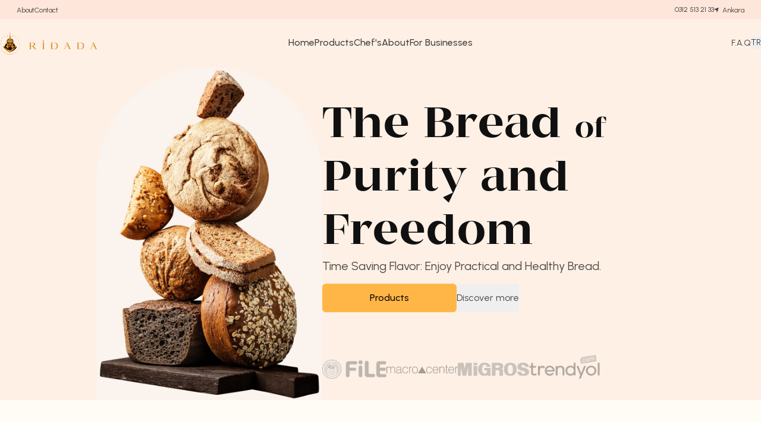

--- FILE ---
content_type: text/html; charset=utf-8
request_url: https://www.ridada.com/en
body_size: 10391
content:
<!DOCTYPE html><html lang="en"><head><meta charSet="utf-8"/><meta name="viewport" content="width=device-width, initial-scale=1"/><link rel="preload" href="/_next/static/media/24b738cbb87951a5-s.p.woff" as="font" crossorigin="" type="font/woff"/><link rel="preload" href="/_next/static/media/567bf971d37239a9-s.p.woff2" as="font" crossorigin="" type="font/woff2"/><link rel="preload" href="/_next/static/media/66eb08c7b614ae3d-s.p.woff2" as="font" crossorigin="" type="font/woff2"/><link rel="preload" href="/_next/static/media/7fc261e10d1d2f86-s.p.woff2" as="font" crossorigin="" type="font/woff2"/><link rel="preload" href="/_next/static/media/86f616776ae7c77c-s.p.woff" as="font" crossorigin="" type="font/woff"/><link rel="preload" href="/_next/static/media/8cdee4d3ed444abc-s.p.woff2" as="font" crossorigin="" type="font/woff2"/><link rel="preload" href="/_next/static/media/a0590a024b08e011-s.p.woff" as="font" crossorigin="" type="font/woff"/><link rel="preload" href="/_next/static/media/a16bd18fba4cc08b-s.p.woff2" as="font" crossorigin="" type="font/woff2"/><link rel="preload" href="/_next/static/media/c6b41cb5d0867a51-s.p.woff2" as="font" crossorigin="" type="font/woff2"/><link rel="preload" href="/_next/static/media/c8c4108e3745c4d0-s.p.woff2" as="font" crossorigin="" type="font/woff2"/><link rel="preload" href="/_next/static/media/cf94ada03c904e03-s.p.woff2" as="font" crossorigin="" type="font/woff2"/><link rel="preload" href="/_next/static/media/d99ea5b801ed0485-s.p.woff2" as="font" crossorigin="" type="font/woff2"/><link rel="preload" href="/_next/static/media/de3b0906cdc42fd5-s.p.woff2" as="font" crossorigin="" type="font/woff2"/><link rel="preload" as="image" href="https://cdn.ridada.com/img/logo_filled.svg"/><link rel="preload" as="image" href="https://cdn.ridada.com/img/ic_menu.svg"/><link rel="preload" as="image" href="https://cdn.ridada.com/img/hero_tf.webp"/><link rel="preload" as="image" href="https://cdn.ridada.com/img/logo.webp"/><link rel="preload" as="image" href="https://cdn.ridada.com/img/arrow-tl.svg"/><link rel="preload" as="image" href="https://cdn.ridada.com/img/ic_linkedin.svg"/><link rel="preload" as="image" href="https://cdn.ridada.com/img/ic_instagram.svg"/><link rel="stylesheet" href="/_next/static/css/71ce5d9c6b5f16d5.css" data-precedence="next"/><link rel="stylesheet" href="/_next/static/css/dd0ca79efd015d3c.css" data-precedence="next"/><link rel="stylesheet" href="/_next/static/css/4321279acda9a4d3.css" data-precedence="next"/><link rel="preload" as="script" fetchPriority="low" href="/_next/static/chunks/webpack-757221e9eee139d0.js"/><script src="/_next/static/chunks/fd9d1056-bceec22c61ce357e.js" async=""></script><script src="/_next/static/chunks/726-51481c8aa2a0ebad.js" async=""></script><script src="/_next/static/chunks/main-app-96f3ebf4f13dd6f8.js" async=""></script><script src="/_next/static/chunks/app/global-error-afa1e23ce0772314.js" async=""></script><script src="/_next/static/chunks/434-818648e09bb3cf1b.js" async=""></script><script src="/_next/static/chunks/570-eb84c3e612227c35.js" async=""></script><script src="/_next/static/chunks/app/%5Blang%5D/page-683dfd3440b8a646.js" async=""></script><script src="/_next/static/chunks/557-5ee06cbf62a55e5e.js" async=""></script><script src="/_next/static/chunks/app/%5Blang%5D/layout-f51440ccebc97b22.js" async=""></script><title>Ridada | Saflığın ve Özgürlüğün Ekmeği</title><meta name="description" content="Zaman Kazandıran Lezzet: Pratik ve Sağlıklı Ekmeğin Keyfini Çıkarın."/><link rel="icon" href="https://cdn.ridada.com/favicon.ico"/><link rel="icon" href="https://cdn.ridada.com/avicon-16x16.png" sizes="16x16"/><link rel="icon" href="https://cdn.ridada.com/avicon-32x32.png" sizes="32x32"/><link rel="apple-touch-icon" href="https://cdn.ridada.com/apple-touch-icon.png"/><link rel="icon" href="https://cdn.ridada.com/android-chrome-192x192.png" type="image/png" sizes="192x192"/><link rel="icon" href="https://cdn.ridada.com/android-chrome-512x512.png" type="image/png" sizes="512x512"/><link rel="manifest" href="https://cdn.ridada.com/site.webmanifest"/><meta name="next-size-adjust"/><meta property="og:title" content="Ridada | Saflığın ve Özgürlüğün Ekmeği"/><meta property="og:description" content="Zaman Kazandıran Lezzet: Pratik ve Sağlıklı Ekmeğin Keyfini Çıkarın."/><meta property="og:image" content="https://cdn.ridada.com/img/logo.webp"/><meta property="og:image:alt" content="Ridada Logo"/><meta property="og:type" content="website"/><meta property="og:url" content="https://ridada.com"/><script defer="" data-domain="ridada.com" data-api="https://jtk.erest.dev/passthrough/event" src="https://jtk.erest.dev/passthrough/script.js"></script><script src="/_next/static/chunks/polyfills-c67a75d1b6f99dc8.js" noModule=""></script></head><body class="__className_c9f606 __variable_1cd90a __variable_d3da13"><main class="relative flex w-full min-h-screen flex-col items-center justify-between overflow-x-hidden"><header class="flex flex-col w-full bg-beige-light relative z-[99]"><div class="flex justify-between items-center py-1 px-4 md:px-7 bg-beige select-none"><div class="flex justify-between items-center max-w-screen-xl mx-auto w-full"><div class="flex items-center gap-5"><a href="/about"><span class="text-black/75 text-xs hover:text-black">About</span></a><a href="/contact"><span class="text-black/75 text-xs hover:text-black">Contact</span></a></div><div class="flex items-center gap-5"><span class="text-black/75 text-xs hover:text-black">0312 513 21 33</span><a href="/about"><div class="flex items-center text-black/75 text-xs hover:text-black mt-[0.1rem]"><span class="inline-block text-xs rotate-[-45deg] mr-1 mt-[-0.1rem]">➤</span> <span>Ankara</span></div></a></div></div></div><div class="relative flex justify-between items-center py-5 max-w-screen-xl mx-auto w-full select-none px-4 md:px-8 lg:px-0"><a href="/"><img alt="Ridada Logo" class="h-10" src="https://cdn.ridada.com/img/logo_filled.svg"/></a><div class="flex items-center gap-6 cursor-pointer"><a href="https://business.ridada.com/en/#faq"><span class="text-black/75 text-sm hover:text-black">F.A.Q</span></a><button class="text-black/75 text-sm hover:text-black uppercase">tr</button><button class="lg:hidden"><img src="https://cdn.ridada.com/img/ic_menu.svg" class="w-6 invert opacity-[0.85]"/></button></div><div class="absolute top-1/2 left-1/2 translate-x-[-50%] translate-y-[-50%] hidden lg:flex items-center gap-10 cursor-pointer"><a href="/"><span class="text-base opacity-75 font-medium text-black hover:opacity-100">Home</span></a><a href="/#products"><span class="text-base opacity-75 font-medium text-black hover:opacity-100">Products</span></a><a href="/gourmet"><span class="text-base opacity-75 font-medium text-black hover:opacity-100">Chef&#x27;s</span></a><a href="/about"><span class="text-base opacity-75 font-medium text-black hover:opacity-100">About</span></a><a href="https://business.ridada.com/en"><span class="text-base opacity-75 font-medium text-black hover:opacity-100">For Businesses</span></a></div></div></header><div class="flex flex-col w-full mx-auto"><div class="flex flex-col-reverse lg:flex-row w-full bg-beige-light lg:h-[calc(100svh-7rem)] items-center justify-center mx-auto px-[5%] gap-10 md:gap-20 relative z-[99]"><div class="relative flex flex-col w-full md:w-[66%] lg:w-[33%] h-full"><img class="z-10 max-h-[80svh] object-contain" src="https://cdn.ridada.com/img/hero_tf.webp" alt="Ridada mevcut tüm ürünlerin ana fotoğrafı"/><div class="absolute left-0 top-0 right-0 bottom-0 bg-white w-full rounded-t-full opacity-[0.35]"></div></div><div class="flex flex-col gap-1 w-full mt-6 md:max-w-screen-sm lg:max-w-full lg:mt-0 lg:w-[50%]"><h1 class="text-2xl font-sans mt-4"><span class="text-dark-gray leading-tight text-[3rem] md:text-[4.5rem]">The Bread <span class="text-[2rem] lg:text-[3rem]">of</span> Purity and <br/>Freedom</span></h1><div class="flex flex-col gap-4"><span class="text-left text-dark-gray/75 text-lg lg:text-xl leading-relaxed">Time Saving Flavor: Enjoy Practical and Healthy Bread.</span><div class="flex justify-between md:justify-start lg:gap-10 mt-4"><a href="/#products"><button class="py-3 px-10 lg:px-20 rounded-md bg-yellow text-black font-medium">Products</button></a><a href="/#main-points"><button class="py-3 px-6 text-sm lg:text-base lg:px-0 text-dark-gray/75 hover:text-brown-light">Discover more</button></a></div></div><div class="flex flex-wrap lg:flex-nowrap items-center justify-evenly lg:justify-start gap-6 lg:gap-6 mt-14 lg:mt-20"><img class="h-[2rem] opacity-[0.35] grayscale hover:opacity-100 hover:grayscale-0" src="https://cdn.ridada.com/img/partners-colored/ic_file.png" loading="lazy" alt="File Şi̇rket Logosu"/><img class="w-[7.5rem] opacity-[0.35] grayscale hover:opacity-100 hover:grayscale-0" src="https://cdn.ridada.com/img/partners/macro-center-logo.svg" loading="lazy" alt="MacroCenter Şi̇rket Logosu"/><img class="w-[7.5rem] opacity-[0.35] grayscale hover:opacity-100 hover:grayscale-0" src="https://cdn.ridada.com/img/partners/migros-seeklogo.svg" loading="lazy" alt="Migros Şi̇rket Logosu"/><a href="https://www.trendyol.com/magaza/ridada-m-731727?sst=0" target="_blank"><img class="h-[2.5rem] opacity-[0.35] mt-[-0.6rem] lg:mt-[-0.5rem] grayscale hover:opacity-100 hover:grayscale-0" src="https://cdn.ridada.com/img/partners-colored/ic_trendyol.png" loading="lazy" alt="Trendyol Şi̇rket Logosu"/></a></div></div></div><div id="main-points" class="flex flex-col px-4 lg:px-0 lg:flex-row justify-between text-black w-full md:max-w-screen-sm lg:max-w-screen-lg max-w-screen-lg mx-auto gap-14 py-[5rem] lg:py-[7.5rem]"><div class="flex flex-col gap-10 grow"><div class="flex flex-col"><div class="flex gap-3 cursor-pointer opacity-100"><img class="w-7 lg:w-8" src="/ic_nutrition.svg" alt="BESLEYİCİ Bölüm ikonu" loading="lazy"/><span class="font-sans text-3xl lg:text-4xl font-regular pt-2 text-green uppercase">NUTRITIOUS</span></div><p class="pt-3 pl-11 text-lg text-black leading-snug">Contains no additives, preservatives, sugar, or margarine. Whole grains are used to provide the nutrients your body needs.</p><div class="relative mt-5 h-[2px] ml-11 bg-brand-green/25 w-[calc(100%-4rem)]"><div class="absolute top-0 left-0 h-[2px] mx-auto bg-brand-green progress-h"></div></div></div><div class="flex flex-col"><div class="flex gap-3 cursor-pointer opacity-50"><img class="w-7 lg:w-8" src="/ic_taste.svg" alt="BESLEYİCİ Bölüm ikonu" loading="lazy"/><span class="font-sans text-3xl lg:text-4xl font-regular pt-2 text-green uppercase">DELICIOUS</span></div></div><div class="flex flex-col"><div class="flex gap-3 cursor-pointer opacity-50"><img class="w-7 lg:w-8" src="/ic_practical.svg" alt="BESLEYİCİ Bölüm ikonu" loading="lazy"/><span class="font-sans text-3xl lg:text-4xl font-regular pt-2 text-green uppercase">PRACTICAL</span></div></div></div><div class="flex w-full lg:h-[30rem] lg:min-w-[25rem] lg:max-w-[25rem] overflow-x-auto hide-scrollbar"><img class="w-full object-cover aspect-square object-center" loading="lazy" src="https://cdn.ridada.com/img/recipes/rc_16.webp" alt="BESLEYİCİ Bölüm Görüntüsü: İçeriğinde katkı maddeleri, koruyucular, şeker ya da margarin gibi zararlı olabilecek hiçbir madde bulunmuyor. Vücudunuzun ihtiyaç duyduğu besinleri sağlamak amacıyla tam tahıllar kullanılır."/></div></div><div id="what-we-do" class="flex flex-col px-4 lg:px-0 text-black md:max-w-screen-sm lg:max-w-screen-md max-w-screen-md mx-auto mt-14 lg:mb-24"><span class="relative text-lg font-semibold text-brand">What do we do?<img class="absolute bottom-0 pb-2 w-32 pl-2" src="/ic_tick.svg" loading="lazy"/></span><p class="pt-4 text-3xl lg:text-4xl font-medium text-black !leading-snug">At our R&amp;D center, we push the boundaries of bread-making, blending traditional flavors with modern nutritional science. Ridada brings you the bread of tomorrow, today.</p><span class="text-lg w-full lg:w-[55%] mt-4 lg:mt-6 leading-tight">With industrial production, we preserve the taste by freezing it, and we are keeping it fresh for you.</span></div><div id="products" class="flex flex-col px-4 lg:px-0 text-black w-full md:max-w-screen-sm lg:max-w-screen-xl max-w-screen-xl mx-auto gap-4 lg:gap-10 mt-10 lg:mt-0 py-16 lg:py-24"><span class="font-sans text-5xl lg:text-6xl font-bold text-brand">Products</span><div class="flex flex-col lg:flex-row gap-6 md:gap-20"><div class="flex lg:flex-col gap-6 w-full lg:w-[25%] mt-2 lg:mt-10 overflow-x-auto hide-scrollbar"><div class="flex flex-col"><div class="flex gap-3 cursor-pointer opacity-100"><span class="font-sans text-2xl lg:text-3xl font-regular pt-2 text-green whitespace-nowrap">All</span></div></div><div class="flex flex-col"><div class="flex gap-3 cursor-pointer opacity-50"><span class="font-sans text-2xl lg:text-3xl font-regular pt-2 text-green whitespace-nowrap">Large Bread</span></div></div><div class="flex flex-col"><div class="flex gap-3 cursor-pointer opacity-50"><span class="font-sans text-2xl lg:text-3xl font-regular pt-2 text-green whitespace-nowrap">Double Slices</span></div></div><div class="flex flex-col"><div class="flex gap-3 cursor-pointer opacity-50"><span class="font-sans text-2xl lg:text-3xl font-regular pt-2 text-green whitespace-nowrap">NatCake Mini</span></div></div><div class="flex flex-col"><div class="flex gap-3 cursor-pointer opacity-50"><span class="font-sans text-2xl lg:text-3xl font-regular pt-2 text-green whitespace-nowrap">NatCake Max</span></div></div></div><div class="grid grid-cols-2 lg:grid-cols-3 mt-4 lg:mt-0 gap-6 lg:gap-10 w-full lg:w-[75%]"><a href="/products/wholewheat"><div class="group flex flex-col gap-4 cursor-pointer mb-6"><div class="md:h-[12rem] w-full flex items-center justify-center"><img class="w-[85%] object-center transition-all group-hover:scale-[1.05] duration-[400ms]" src="https://cdn.ridada.com/img/packages/wholewheat.webp" alt="TAM BUĞDAY EKMEGİ ürün fotoğrafı" loading="lazy"/></div><div class="flex flex-col text-center"><span class="font-medium text-base uppercase text-black">100% WHOLE WHEAT</span><span class="text-brand text-sm font-medium">480g</span></div></div></a><a href="/products/village"><div class="group flex flex-col gap-4 cursor-pointer mb-6"><div class="md:h-[12rem] w-full flex items-center justify-center"><img class="w-[85%] object-center transition-all group-hover:scale-[1.05] duration-[400ms]" src="https://cdn.ridada.com/img/packages/village.webp" alt="KÖY EKMEĞİ ürün fotoğrafı" loading="lazy"/></div><div class="flex flex-col text-center"><span class="font-medium text-base uppercase text-black">TURKISH VILLAGE</span><span class="text-brand text-sm font-medium">480g</span></div></div></a><a href="/products/organic"><div class="group flex flex-col gap-4 cursor-pointer mb-6"><div class="md:h-[12rem] w-full flex items-center justify-center"><img class="w-[85%] object-center transition-all group-hover:scale-[1.05] duration-[400ms]" src="https://cdn.ridada.com/img/packages/organic_.webp" alt="ORGANIK SIYEZ UNLU TAM BUĞDAY EKMEĞI ürün fotoğrafı" loading="lazy"/></div><div class="flex flex-col text-center"><span class="font-medium text-base uppercase text-black">ORGANIC EINKORN AND WHOLE WHEAT BREAD</span><span class="text-brand text-sm font-medium">480g</span></div></div></a><a href="/products/borodinsky"><div class="group flex flex-col gap-4 cursor-pointer mb-6"><div class="md:h-[12rem] w-full flex items-center justify-center"><img class="w-[85%] object-center transition-all group-hover:scale-[1.05] duration-[400ms]" src="https://cdn.ridada.com/img/packages/borodinsky_.webp" alt="ÇAVDARLI KİŞNİŞLİ EKMEK (BORODINSKY) ürün fotoğrafı" loading="lazy"/></div><div class="flex flex-col text-center"><span class="font-medium text-base uppercase text-black">RYE AND CORIANDER BREAD</span><span class="text-brand text-sm font-medium">480g</span></div></div></a><a href="/products/potato-and-rosemary"><div class="group flex flex-col gap-4 cursor-pointer mb-6"><div class="md:h-[12rem] w-full flex items-center justify-center"><img class="w-[85%] object-center transition-all group-hover:scale-[1.05] duration-[400ms]" src="https://cdn.ridada.com/img/packages/potato.webp" alt="PATATESLİ &amp; BİBERİYELİ EKMEK ürün fotoğrafı" loading="lazy"/></div><div class="flex flex-col text-center"><span class="font-medium text-base uppercase text-black">POTATO AND ROSEMARY</span><span class="text-brand text-sm font-medium">110g</span></div></div></a><a href="/products/olive-and-basil"><div class="group flex flex-col gap-4 cursor-pointer mb-6"><div class="md:h-[12rem] w-full flex items-center justify-center"><img class="w-[85%] object-center transition-all group-hover:scale-[1.05] duration-[400ms]" src="https://cdn.ridada.com/img/packages/olive.webp" alt="ZEYTİNLİ &amp; FESLEĞENLİ EKMEK ürün fotoğrafı" loading="lazy"/></div><div class="flex flex-col text-center"><span class="font-medium text-base uppercase text-black">OLIVE AND BASIL</span><span class="text-brand text-sm font-medium">110g</span></div></div></a><a href="/products/blueberry"><div class="group flex flex-col gap-4 cursor-pointer mb-6"><div class="md:h-[12rem] w-full flex items-center justify-center"><img class="w-[85%] object-center transition-all group-hover:scale-[1.05] duration-[400ms]" src="https://cdn.ridada.com/img/packages/blueberry.webp" alt="YABAN MERSİNLİ ürün fotoğrafı" loading="lazy"/></div><div class="flex flex-col text-center"><span class="font-medium text-base uppercase text-black">BLUEBERRY</span><span class="text-brand text-sm font-medium">200g</span></div></div></a><a href="/products/blueberry-max"><div class="group flex flex-col gap-4 cursor-pointer mb-6"><div class="md:h-[12rem] w-full flex items-center justify-center"><img class="w-[85%] object-center transition-all group-hover:scale-[1.05] duration-[400ms]" src="https://cdn.ridada.com/img/packages/blueberry_max.webp" alt="YABAN MERSINLI NATCAKE ürün fotoğrafı" loading="lazy"/></div><div class="flex flex-col text-center"><span class="font-medium text-base uppercase text-black">BLUEBERRY MAX</span><span class="text-brand text-sm font-medium">480g</span></div></div></a><a href="/products/garlic-bread"><div class="group flex flex-col gap-4 cursor-pointer mb-6"><div class="md:h-[12rem] w-full flex items-center justify-center"><img class="w-[85%] object-center transition-all group-hover:scale-[1.05] duration-[400ms]" src="https://cdn.ridada.com/img/packages/garlic-bread-1.webp" alt="SARIMSAKLI EKMEK ürün fotoğrafı" loading="lazy"/></div><div class="flex flex-col text-center"><span class="font-medium text-base uppercase text-black">GARLIC BREAD</span><span class="text-brand text-sm font-medium">480g</span></div></div></a><a href="/products/olive-ciabatta"><div class="group flex flex-col gap-4 cursor-pointer mb-6"><div class="md:h-[12rem] w-full flex items-center justify-center"><img class="w-[85%] object-center transition-all group-hover:scale-[1.05] duration-[400ms]" src="https://cdn.ridada.com/img/packages/olive-ciabatta-2.webp" alt="ZEYTINLI CIABATTA ürün fotoğrafı" loading="lazy"/></div><div class="flex flex-col text-center"><span class="font-medium text-base uppercase text-black">OLIVE CIABATTA</span><span class="text-brand text-sm font-medium">480g</span></div></div></a></div></div></div><div id="swipe-products" class="flex items-center justify-center py-20 lg:py-0 h-auto lg:h-[100svh] cursor-grab bg-beige-light my-14"><div class="swiper w-full text-center"><div class="swiper-wrapper"><div class="swiper-slide md:!w-[55%] w-full opacity-50"><div class="flex flex-col items-center"><span class="font-sans text-4xl lg:text-6xl pt-2 uppercase text-brown">LUNCH</span><div class="flex w-full lg:w-auto h-auto lg:h-[22rem] mt-4"><img class="w-full lg:w-auto lg:h-full" src="https://cdn.ridada.com/img/sandwich/lunch.webp" alt="LUNCH Fotoğrafı" loading="lazy"/></div><p class="max-w-full px-4 lg:px-0 w-full pt-3 text-lg text-black leading-snug lg:w-[32.5rem] text-center opacity-0 transition-opacity">For a nutritious lunch, take in the aroma of basil bread prepared with fresh mozzarella and cherry tomatoes.</p></div></div><div class="swiper-slide md:!w-[55%] w-full"><div class="flex flex-col items-center"><span class="font-sans text-4xl lg:text-6xl pt-2 uppercase text-brown">BREAKFAST</span><div class="flex w-full lg:w-auto h-auto lg:h-[22rem] mt-4"><img class="w-full lg:w-auto lg:h-full" src="https://cdn.ridada.com/img/sandwich/breakfast.webp" alt="BREAKFAST Fotoğrafı" loading="lazy"/></div><p class="max-w-full px-4 lg:px-0 w-full pt-3 text-lg text-black leading-snug lg:w-[32.5rem] text-center transition-opacity opacity-100">A classic start to the day – our whole grain bread with eggs and spices.</p></div></div><div class="swiper-slide md:!w-[55%] w-full opacity-50"><div class="flex flex-col items-center"><span class="font-sans text-4xl lg:text-6xl pt-2 uppercase text-brown">SWEET SNACK</span><div class="flex w-full lg:w-auto h-auto lg:h-[22rem] mt-4"><img class="w-full lg:w-auto lg:h-full" src="https://cdn.ridada.com/img/sandwich/sweet.webp" alt="SWEET SNACK Fotoğrafı" loading="lazy"/></div><p class="max-w-full px-4 lg:px-0 w-full pt-3 text-lg text-black leading-snug lg:w-[32.5rem] text-center opacity-0 transition-opacity">Who said sweets can&#x27;t be healthy? Enjoy whole grain toast spread with peanut butter and topped with fresh blueberries.</p></div></div></div></div></div><div id="quiz" class="flex flex-col text-black max-w-screen-xl md:max-w-screen-sm lg:max-w-screen-xl mx-auto px-4 lg:px-0 w-full lg:w-[75%] py-8 md:py-16 lg:py-0 lg:h-[90svh] justify-center"><span class="font-sans text-5xl font-regular pt-2 text-brown uppercase">Quiz</span><p class="pt-3 text-lg text-black leading-snug">Let&#x27;s learn new information about market products.</p><div class="flex flex-col lg:flex-row justify-between items-start mt-10"><span class="text-3xl lg:text-4xl font-medium text-black w-full lg:w-[60%]">White bread contains more fiber compared to whole wheat bread.</span><div class="flex gap-6 mt-6 lg:mt-0 justify-end w-full lg:w-min"><button class="flex items-center justify-center w-14 h-14 rounded-full border border-black opacity-50"><img class="w-4 rotate-180" src="/ic_arrow.svg" alt="Quiz Geri İkonu" loading="lazy"/></button><button class="flex items-center justify-center w-14 h-14 rounded-full border border-black opacity-100"><img class="w-4" src="/ic_arrow.svg" alt="Quiz İleri İkonu" loading="lazy"/></button></div></div><div class="grid grid-cols-1 lg:grid-cols-2 gap-4 w-full mt-10"><div class="relative flex items-center justify-center px-20 py-5 rounded-lg border-2 border-brown-light/25 cursor-pointer hover:bg-brown-light/25"><span class="absolute bottom-2 left-2 text-sm font-bold text-black/25">0<!-- -->1</span><span class="text-2xl font-medium text-black whitespace-nowrap">Correct</span></div><div class="relative flex items-center justify-center px-20 py-5 rounded-lg border-2 border-brown-light/25 cursor-pointer hover:bg-brown-light/25"><span class="absolute bottom-2 left-2 text-sm font-bold text-black/25">0<!-- -->2</span><span class="text-2xl font-medium text-black whitespace-nowrap">Incorrect</span></div></div></div><div class="flex flex-col text-black w-full max-w-screen-xl md:max-w-screen-sm lg:max-w-screen-xl mx-auto px-4 lg:px-0 my-16 lg:my-24"><div class="flex gap-3"><img class="w-10 lg:w-14 ml-[-0.5rem]" src="/ic_inspiration.svg" alt="Gurme Bölüm İkonu" loading="lazy"/><span class="font-sans text-3xl lg:text-6xl font-regular pt-2 text-brand-green uppercase">FOR GOURMETS</span></div><p class="pt-3 text-base lg:text-lg text-black leading-snug">Enhance your day with our handcrafted gourmet meal collection. <br/>Enjoy over 16 unique recipes for every dining experience.</p><div class="grid grid-cols-2 lg:flex lg:flex-row gap-4 lg:h-[25rem] mt-8 overflow-x-auto hide-scrollbar"><img class="w-full lg:min-w-[20%] lg:w-[20%] object-cover object-center" src="https://cdn.ridada.com/img/recipes/rc_1.webp" alt="Ridada Örnek tarif fotoğrafı 1" loading="lazy"/><img class="w-full lg:min-w-[20%] lg:w-[20%] object-cover object-center" src="https://cdn.ridada.com/img/recipes/rc_4.webp" alt="Ridada Örnek tarif fotoğrafı 2" loading="lazy"/><img class="w-full lg:min-w-[20%] lg:w-[20%] object-cover object-center" src="https://cdn.ridada.com/img/recipes/rc_6.webp" alt="Ridada Örnek tarif fotoğrafı 3" loading="lazy"/><img class="w-full lg:min-w-[20%] lg:w-[20%] object-cover object-center" src="https://cdn.ridada.com/img/recipes/rc_2.webp" alt="Ridada Örnek tarif fotoğrafı 4" loading="lazy"/><img class="w-full lg:min-w-[20%] lg:w-[20%] object-cover object-center" src="https://cdn.ridada.com/img/recipes/rc_3.webp" alt="Ridada Örnek tarif fotoğrafı 5" loading="lazy"/></div><a href="/gourmet"><p class="w-full text-right text-brown text-lg mt-8">Explore the Complete Collection</p></a></div><div class="relative flex flex-col w-full overflow-hidden py-20 lg:py-32 bg-brand-green mt-10"><img class="absolute top-0 left-0 object-cover min-h-full min-w-full scale-[1.1] opacity-75" src="https://cdn.ridada.com/img/newsletter-bg.svg" alt="Haber bülteni kayıt arka planı" loading="lazy"/><div class="flex flex-col z-10"><span class="font-semibold text-sm lg:text-base text-brand mb-1 uppercase text-center">Join</span><span class="text-[2rem] md:text-[4rem] lg:text-[5rem] mb-6 text-center leading-tight text-white">Get notified on New<br/> Promotions!</span><div class="flex flex-col lg:w-[40%] mx-auto mt-4 px-4 lg:px-0"><span class="font-thin text-lg mb-3 text-white">Join our mailing list and explore updates</span><form class="flex items-stretch justify-center w-full" action="https://submit-form.com/gYXxDfwDq" method="POST"><input type="email" class="px-4 py-3 bg-white text-black rounded-l-sm grow" placeholder="Enter e-mail ..." name="email"/><button class="flex items-center justify-center bg-brand px-6 lg:px-14 rounded-r-sm text-black whitespace-nowrap">Join</button></form></div></div></div></div><footer class="flex flex-col bg-brand-green lg:gap-0 w-full py-7 lg:py-14 px-6 md:px-10 lg:px-20"><div class="flex flex-col w-full max-w-screen-xl mx-auto"><div class="flex items-start flex-col gap-6 md:gap-10 lg:gap-0 lg:flex-row"><img alt="Ridada Logo" class="h-14" src="https://cdn.ridada.com/img/logo.webp"/><div class="flex flex-col lg:ml-24"><span class="font-semibold text-base mb-1 text-white">Consumption Ready Frozen Bakery</span><span class="text-sm text-gray max-w-[25rem]">With industrial production, we preserve the taste by freezing it, and we are keeping it fresh for you.</span></div></div><div class="flex flex-col mt-10 lg:flex-row gap-10 lg:gap-20 lg:mt-[5rem]"><div class="flex flex-col gap-5 text-gray"><a href="/"><span class="text-base">Home</span></a><a href="/#products"><span class="text-base">Products</span></a><a href="https://business.ridada.com/en/catalog"><div class="flex items-center gap-1"><span class="text-base">Catalog</span><img alt="Arrow left icon" class="w-4 mt-[-0.1rem]" src="https://cdn.ridada.com/img/arrow-tl.svg"/></div></a><a href="https://business.ridada.com/en/production"><span class="text-base">Production</span></a><a href="/gourmet"><span class="text-base">Chef&#x27;s</span></a></div><div class="flex flex-col gap-5 text-gray"><a href="/about"><span class="text-base">About</span></a><a href="/contact"><span class="text-base">Contact</span></a><a href="https://business.ridada.com/en#faq"><span class="text-base">F.A.Q</span></a></div><div class="flex flex-col gap-6 text-gray"><div class="flex flex-col"><span class="mb-1">Address<!-- -->:</span><span class="text-white">Maliköy Başkent OSB Mah. Şadi Türk<br/>Bulvarı No:8 Sincan / ANKARA</span></div><div class="flex gap-20 text-gray"><div class="flex flex-col text-base"><span class="mb-1">Phone Numbers<!-- -->:</span><span class="text-white">0312 513 21 33</span><span class="text-white">0534 238 76 35</span></div><div class="flex flex-col text-base"><span class="mb-1">E-mail<!-- -->:</span><span class="text-white"><a href="/cdn-cgi/l/email-protection" class="__cf_email__" data-cfemail="442d2a222b04362d202520256a272b29">[email&#160;protected]</a></span></div></div></div></div><div class="flex flex-col lg:flex-row gap-6 lg:gap-0 items-start lg:items-center lg:mt-20 text-gray justify-between"><span class="text-sm">© All Rights Reserved, 2024 by Ridada</span><div class="flex flex-col lg:flex-row lg:items-center gap-4 lg:gap-10"><a href="/distance-sales-agreement"><span class="text-sm cursor-pointer hover:brightness-150">Distance Sales Agreement</span></a><a href="/privacy"><span class="text-sm cursor-pointer hover:brightness-150">Privacy Policy</span></a><a href="/terms"><span class="text-sm cursor-pointer hover:brightness-150">Terms and Cookie Policy</span></a><a href="https://cdn.ridada.com/certificates%2FPLT_06%20G%C4%B1da%20G%C3%BCvenli%C4%9Fi%20ve%20Helal%20G%C4%B1da%20Politikas%C4%B1.doc" target="_blank"><span class="text-sm cursor-pointer hover:brightness-150">Documents</span></a></div><div class="flex lg:items-center gap-3 lg:ml-20 cursor-pointer"><a target="_blank" href="https://www.linkedin.com/company/ri%CC%87dada/?trk=similar-pages"><img alt="LinkedIn logo" class="w-6 hover:brightness-150" src="https://cdn.ridada.com/img/ic_linkedin.svg"/></a><a target="_blank" href="https://instagram.com/ridada_bread?igshid=YmMyMTA2M2Y="><img alt="Instagram logo" class="w-6 hover:brightness-150" src="https://cdn.ridada.com/img/ic_instagram.svg"/></a></div></div></div></footer></main><script data-cfasync="false" src="/cdn-cgi/scripts/5c5dd728/cloudflare-static/email-decode.min.js"></script><script src="/_next/static/chunks/webpack-757221e9eee139d0.js" async=""></script><script>(self.__next_f=self.__next_f||[]).push([0]);self.__next_f.push([2,null])</script><script>self.__next_f.push([1,"0:\"$L1\"\n"])</script><script>self.__next_f.push([1,"2:HL[\"/_next/static/media/24b738cbb87951a5-s.p.woff\",\"font\",{\"crossOrigin\":\"\",\"type\":\"font/woff\"}]\n3:HL[\"/_next/static/media/567bf971d37239a9-s.p.woff2\",\"font\",{\"crossOrigin\":\"\",\"type\":\"font/woff2\"}]\n4:HL[\"/_next/static/media/66eb08c7b614ae3d-s.p.woff2\",\"font\",{\"crossOrigin\":\"\",\"type\":\"font/woff2\"}]\n5:HL[\"/_next/static/media/7fc261e10d1d2f86-s.p.woff2\",\"font\",{\"crossOrigin\":\"\",\"type\":\"font/woff2\"}]\n6:HL[\"/_next/static/media/86f616776ae7c77c-s.p.woff\",\"font\",{\"crossOrigin\":\"\",\"type\":\"font/woff\"}]\n7:HL[\"/_next/static/media/8cdee4d3ed444abc-s.p.woff2\",\"font\",{\"crossOrigin\":\"\",\"type\":\"font/woff2\"}]\n8:HL[\"/_next/static/media/a0590a024b08e011-s.p.woff\",\"font\",{\"crossOrigin\":\"\",\"type\":\"font/woff\"}]\n9:HL[\"/_next/static/media/a16bd18fba4cc08b-s.p.woff2\",\"font\",{\"crossOrigin\":\"\",\"type\":\"font/woff2\"}]\na:HL[\"/_next/static/media/c6b41cb5d0867a51-s.p.woff2\",\"font\",{\"crossOrigin\":\"\",\"type\":\"font/woff2\"}]\nb:HL[\"/_next/static/media/c8c4108e3745c4d0-s.p.woff2\",\"font\",{\"crossOrigin\":\"\",\"type\":\"font/woff2\"}]\nc:HL[\"/_next/static/media/cf94ada03c904e03-s.p.woff2\",\"font\",{\"crossOrigin\":\"\",\"type\":\"font/woff2\"}]\nd:HL[\"/_next/static/media/d99ea5b801ed0485-s.p.woff2\",\"font\",{\"crossOrigin\":\"\",\"type\":\"font/woff2\"}]\ne:HL[\"/_next/static/media/de3b0906cdc42fd5-s.p.woff2\",\"font\",{\"crossOrigin\":\"\",\"type\":\"font/woff2\"}]\nf:HL[\"/_next/static/css/71ce5d9c6b5f16d5.css\",\"style\"]\n10:HL[\"/_next/static/css/dd0ca79efd015d3c.css\",\"style\"]\n11:HL[\"/_next/static/css/4321279acda9a4d3.css\",\"style\"]\n"])</script><script>self.__next_f.push([1,"12:I[7690,[],\"\"]\n16:I[5613,[],\"\"]\n17:I[1778,[],\"\"]\n19:I[5383,[\"470\",\"static/chunks/app/global-error-afa1e23ce0772314.js\"],\"\"]\n1a:[]\n"])</script><script>self.__next_f.push([1,"1:[null,[\"$\",\"$L12\",null,{\"buildId\":\"y-4frBIX8ZREqh19Njx6T\",\"assetPrefix\":\"\",\"initialCanonicalUrl\":\"/en\",\"initialTree\":[\"\",{\"children\":[[\"lang\",\"en\",\"d\"],{\"children\":[\"__PAGE__?{\\\"lang\\\":\\\"en\\\"}\",{}]},\"$undefined\",\"$undefined\",true]}],\"initialSeedData\":[\"\",{\"children\":[[\"lang\",\"en\",\"d\"],{\"children\":[\"__PAGE__\",{},[\"$L13\",\"$L14\",null]]},[null,\"$L15\",null]]},[\"$\",\"$L16\",null,{\"parallelRouterKey\":\"children\",\"segmentPath\":[\"children\"],\"loading\":\"$undefined\",\"loadingStyles\":\"$undefined\",\"loadingScripts\":\"$undefined\",\"hasLoading\":false,\"error\":\"$undefined\",\"errorStyles\":\"$undefined\",\"errorScripts\":\"$undefined\",\"template\":[\"$\",\"$L17\",null,{}],\"templateStyles\":\"$undefined\",\"templateScripts\":\"$undefined\",\"notFound\":[[\"$\",\"title\",null,{\"children\":\"404: This page could not be found.\"}],[\"$\",\"div\",null,{\"style\":{\"fontFamily\":\"system-ui,\\\"Segoe UI\\\",Roboto,Helvetica,Arial,sans-serif,\\\"Apple Color Emoji\\\",\\\"Segoe UI Emoji\\\"\",\"height\":\"100vh\",\"textAlign\":\"center\",\"display\":\"flex\",\"flexDirection\":\"column\",\"alignItems\":\"center\",\"justifyContent\":\"center\"},\"children\":[\"$\",\"div\",null,{\"children\":[[\"$\",\"style\",null,{\"dangerouslySetInnerHTML\":{\"__html\":\"body{color:#000;background:#fff;margin:0}.next-error-h1{border-right:1px solid rgba(0,0,0,.3)}@media (prefers-color-scheme:dark){body{color:#fff;background:#000}.next-error-h1{border-right:1px solid rgba(255,255,255,.3)}}\"}}],[\"$\",\"h1\",null,{\"className\":\"next-error-h1\",\"style\":{\"display\":\"inline-block\",\"margin\":\"0 20px 0 0\",\"padding\":\"0 23px 0 0\",\"fontSize\":24,\"fontWeight\":500,\"verticalAlign\":\"top\",\"lineHeight\":\"49px\"},\"children\":\"404\"}],[\"$\",\"div\",null,{\"style\":{\"display\":\"inline-block\"},\"children\":[\"$\",\"h2\",null,{\"style\":{\"fontSize\":14,\"fontWeight\":400,\"lineHeight\":\"49px\",\"margin\":0},\"children\":\"This page could not be found.\"}]}]]}]}]],\"notFoundStyles\":[],\"styles\":[[\"$\",\"link\",\"0\",{\"rel\":\"stylesheet\",\"href\":\"/_next/static/css/71ce5d9c6b5f16d5.css\",\"precedence\":\"next\",\"crossOrigin\":\"$undefined\"}],[\"$\",\"link\",\"1\",{\"rel\":\"stylesheet\",\"href\":\"/_next/static/css/dd0ca79efd015d3c.css\",\"precedence\":\"next\",\"crossOrigin\":\"$undefined\"}]]}]],\"initialHead\":[false,\"$L18\"],\"globalErrorComponent\":\"$19\",\"missingSlots\":\"$W1a\"}]]\n"])</script><script>self.__next_f.push([1,"1b:I[949,[\"434\",\"static/chunks/434-818648e09bb3cf1b.js\",\"570\",\"static/chunks/570-eb84c3e612227c35.js\",\"495\",\"static/chunks/app/%5Blang%5D/page-683dfd3440b8a646.js\"],\"\"]\n1c:I[5794,[\"434\",\"static/chunks/434-818648e09bb3cf1b.js\",\"570\",\"static/chunks/570-eb84c3e612227c35.js\",\"495\",\"static/chunks/app/%5Blang%5D/page-683dfd3440b8a646.js\"],\"\"]\n1d:I[3630,[\"434\",\"static/chunks/434-818648e09bb3cf1b.js\",\"570\",\"static/chunks/570-eb84c3e612227c35.js\",\"495\",\"static/chunks/app/%5Blang%5D/page-683dfd3440b8a646.js\"],\"\"]\n1e:I[3004,[\"434\",\"static/chunks/434-818648e09bb3cf1b.js\",\"570\",\"static/chunks/570-eb84c3e612227c35.js\",\"495\",\"static/chunks/app/%5Blang%5D/page-683dfd3440b8a646.js\"],\"\"]\n1f:I[195,[\"434\",\"static/chunks/434-818648e09bb3cf1b.js\",\"570\",\"static/chunks/570-eb84c3e612227c35.js\",\"495\",\"static/chunks/app/%5Blang%5D/page-683dfd3440b8a646.js\"],\"\"]\n20:I[7649,[\"434\",\"static/chunks/434-818648e09bb3cf1b.js\",\"570\",\"static/chunks/570-eb84c3e612227c35.js\",\"495\",\"static/chunks/app/%5Blang%5D/page-683dfd3440b8a646.js\"],\"\"]\n21:I[3740,[\"434\",\"static/chunks/434-818648e09bb3cf1b.js\",\"570\",\"static/chunks/570-eb84c3e612227c35.js\",\"495\",\"static/chunks/app/%5Blang%5D/page-683dfd3440b8a646.js\"],\"\"]\n22:I[994,[\"434\",\"static/chunks/434-818648e09bb3cf1b.js\",\"570\",\"static/chunks/570-eb84c3e612227c35.js\",\"495\",\"static/chunks/app/%5Blang%5D/page-683dfd3440b8a646.js\"],\"\"]\n23:I[6020,[\"434\",\"static/chunks/434-818648e09bb3cf1b.js\",\"557\",\"static/chunks/557-5ee06cbf62a55e5e.js\",\"84\",\"static/chunks/app/%5Blang%5D/layout-f51440ccebc97b22.js\"],\"\"]\n24:I[376,[\"434\",\"static/chunks/434-818648e09bb3cf1b.js\",\"557\",\"static/chunks/557-5ee06cbf62a55e5e.js\",\"84\",\"static/chunks/app/%5Blang%5D/layout-f51440ccebc97b22.js\"],\"\"]\n26:I[3619,[\"434\",\"static/chunks/434-818648e09bb3cf1b.js\",\"557\",\"static/chunks/557-5ee06cbf62a55e5e.js\",\"84\",\"static/chunks/app/%5Blang%5D/layout-f51440ccebc97b22.js\"],\"\"]\n14:[[\"$\",\"$L1b\",null,{\"className\":\"relative z-[99]\"}],[\"$\",\"$L1c\",null,{\"className\":\"py-[5rem] lg:py-[7.5rem]\"}],[\"$\",\"$L1d\",null,{\"className\":\"mt-14 lg:mb-24\"}],[\"$\",\"$L1e\",null,"])</script><script>self.__next_f.push([1,"{\"className\":\"mt-10 lg:mt-0 py-16 lg:py-24\"}],[\"$\",\"$L1f\",null,{\"className\":\"my-14\"}],[\"$\",\"$L20\",null,{\"className\":\"w-full lg:w-[75%] py-8 md:py-16 lg:py-0 lg:h-[90svh] justify-center\"}],[\"$\",\"$L21\",null,{\"className\":\"my-16 lg:my-24\"}],[\"$\",\"$L22\",null,{\"className\":\"mt-10\"}]]\n25:[\"lang\",\"en\",\"d\"]\n15:[\"$\",\"html\",null,{\"lang\":\"en\",\"children\":[[\"$\",\"head\",null,{\"children\":[[\"$\",\"meta\",null,{\"property\":\"og:title\",\"content\":\"Ridada | Saflığın ve Özgürlüğün Ekmeği\"}],[\"$\",\"meta\",null,{\"property\":\"og:description\",\"content\":\"Zaman Kazandıran Lezzet: Pratik ve Sağlıklı Ekmeğin Keyfini Çıkarın.\"}],[\"$\",\"meta\",null,{\"property\":\"og:image\",\"content\":\"https://cdn.ridada.com/img/logo.webp\"}],[\"$\",\"meta\",null,{\"property\":\"og:image:alt\",\"content\":\"Ridada Logo\"}],[\"$\",\"meta\",null,{\"property\":\"og:type\",\"content\":\"website\"}],[\"$\",\"meta\",null,{\"property\":\"og:url\",\"content\":\"https://ridada.com\"}],[\"$\",\"script\",null,{\"defer\":true,\"data-domain\":\"ridada.com\",\"data-api\":\"https://jtk.erest.dev/passthrough/event\",\"src\":\"https://jtk.erest.dev/passthrough/script.js\"}]]}],[\"$\",\"body\",null,{\"className\":\"__className_c9f606 __variable_1cd90a __variable_d3da13\",\"children\":[\"$\",\"main\",null,{\"className\":\"relative flex w-full min-h-screen flex-col items-center justify-between overflow-x-hidden\",\"children\":[\"$\",\"$L23\",null,{\"messages\":{\"our-story\":\"About\",\"contact\":\"Contact\",\"faq\":\"F.A.Q\",\"mottoStart\":\"Consumption ready\",\"motto\":\"Consumption Ready Frozen Bakery\",\"mottoSupport\":\"With industrial production, we preserve the taste by freezing it, and we are keeping it fresh for you.\",\"becomeMember\":\"Join\",\"receiveNotifications\":\"Get notified on New\u003cbr/\u003e Promotions!\",\"registerToMailing\":\"Join our mailing list and explore updates\",\"enterEmail\":\"Enter e-mail ...\",\"frozen\":\"Frozen\",\"bakery\":\"Bakery\",\"clients\":\"Our Clients\",\"products\":\"Products\",\"features\":\"Features\",\"header.main\":\"Home\",\"header.products\":\"Products\",\"header.catalog\":\"Catalog\",\"header.production\":\"Production\",\"header.chefs\":\"Chef's\",\"header.business\":\"For Businesses\",\"footer.address\":\"Address\",\"footer.phones\":\"Phone Numbers\",\"footer.email\":\"E-mail\",\"footer.distanceSalesAgreement\":\"Distance Sales Agreement\",\"footer.privacy\":\"Privacy Policy\",\"footer.terms\":\"Terms and Cookie Policy\",\"footer.foodSafety\":\"Terms and Cookie Policy\",\"footer.docs\":\"Documents\",\"footer.social\":\"Social Media\",\"category.bread\":\"Bread\",\"category.buns\":\"Buns\",\"category.sweets\":\"Sweet\",\"factory.title\":\"Our Factory\",\"factory.desc\":\"We produce with quality and hygiene standards in our 2200 m² factory located in Ankara Başkent OSB.\",\"ourMission\":\"mission\",\"missionStatement\":\"To change consumer habits and to give a new direction to the bakery products sector with our unleavened and additive-free products that we have produced using the advantages of quality and technology.\",\"ourVision\":\"vision\",\"visionStatement\":\"To be a leading company in the bakery products sector with our premium tastes, quality, and service standards that we produce using new-generation production technology.\",\"readMore\":\"Read More\",\"close\":\"Close\",\"chefsPref\":\"Chef's\u003cbr/\u003eCollection\",\"chefsPrefDesc\":\"Enjoy handcrafted collection of gourmet dishes to delight your customers. More than 16 unique recipes for every type of business.\",\"chefsCollection\":\"Chef's Collection\",\"chefsCollectionDesc\":\"Enjoy handcrafted collection of gourmet dishes\u003cbr className='hidden lg:flex' /\u003e to delight your customers.\",\"loadingDoc\":\"Loading Document ...\",\"features.unfermented\":\"unfermented\",\"features.additiveFree\":\"additive free\",\"features.bakedFrozen\":\"100% baked and frozen\",\"features.sliced\":\"sliced equally\",\"features.nutritious\":\"nutritious\",\"features.nosecondstep\":\"no second step\",\"features.unfermentedDesc\":\"Thanks to its special production technology, it does not contain any type of yeast and does not undergo fermentation. It is an ideal food source especially for people intolerant to yeast. Ridada Bread presents the purest form of wheat with its unprocessed carbohydrate structure.\",\"features.additiveFreeDesc\":\"Various chemicals are used in other breads to provide mor"])</script><script>self.__next_f.push([1,"e swelling and softening, prevent moisture loss, and extend shelf life and color. Ridada Unfermented Bread does not contain emulsifiers, acid regulators, colorants, margarine, etc.\",\"features.bakedFrozenDesc\":\"Ridada Breads that are baked fully meet the consumer as frozen. The moisture content  of Ridada Bread is high thanks to its technology. For this reason, the rate of water lost after freezing does not lead to drying. Bread that is frozen at -40 and stored at -18 is ready for consumption after thawing.\",\"features.slicedDesc\":\"After the breads are baked and cooled to a certain temperature, they are cut into equal slices and packaged. No slice goes to waste.\",\"features.nutritiousDesc\":\"Ridada Bread is produced from whole wheat flour milled in a stone mill. Therefore, it has high nutritional values and is a rich source of fiber. In addition, all raw materials in the assortment are procured from approved suppliers.\",\"features.nosecondstepDesc\":\"Fully baked Ridada breads do not lose water, so it stays fresh like baked 1 hours ago after thawing and can be consumed as soon as it is thawed.\",\"hero.supportive\":\"Time Saving Flavor: Enjoy Practical and Healthy Bread.\",\"hero.discover\":\"Discover more\",\"whatwedo.title\":\"What do we do?\",\"whatwedo.desc\":\"At our R\u0026D center, we push the boundaries of bread-making, blending traditional flavors with modern nutritional science. Ridada brings you the bread of tomorrow, today.\",\"quiz\":\"Quiz\",\"quiz.sub\":\"Let's learn new information about market products.\",\"inspiration.title\":\"FOR GOURMETS\",\"inspiration.desc\":\"Enhance your day with our handcrafted gourmet meal collection. \u003cbr/\u003eEnjoy over 16 unique recipes for every dining experience.\",\"inspiration.cta\":\"Explore the Complete Collection\",\"product.ingredients\":\"Ingredients\",\"product.allergen\":\"Allergen Warning\",\"product.consumption\":\"Consumption Advice\",\"product.nutrition_cert\":\"Nutrition Certificate\",\"product.nutrition_values\":\"Nutritional Values\",\"product.nutrition.nutrients\":\"Food and Nutrients\",\"product.nutrition.energy\":\"Energy\",\"product.nutrition.fat\":\"Fat\",\"product.nutrition.saturated_fat\":\"Saturated fat\",\"product.nutrition.carbohydrate\":\"Carbohydrate\",\"product.nutrition.sugar\":\"Sugar\",\"product.nutrition.fiber\":\"Fiber\",\"product.nutrition.protein\":\"Protein\",\"product.nutrition.salt\":\"Salt\"},\"locale\":\"en\",\"children\":[false,[[\"$\",\"$L24\",null,{\"className\":\"relative z-[99]\"}],[\"$\",\"div\",null,{\"className\":\"flex flex-col w-full mx-auto\",\"children\":[\"$\",\"$L16\",null,{\"parallelRouterKey\":\"children\",\"segmentPath\":[\"children\",\"$25\",\"children\"],\"loading\":\"$undefined\",\"loadingStyles\":\"$undefined\",\"loadingScripts\":\"$undefined\",\"hasLoading\":false,\"error\":\"$undefined\",\"errorStyles\":\"$undefined\",\"errorScripts\":\"$undefined\",\"template\":[\"$\",\"$L17\",null,{}],\"templateStyles\":\"$undefined\",\"templateScripts\":\"$undefined\",\"notFound\":\"$undefined\",\"notFoundStyles\":\"$undefined\",\"styles\":[[\"$\",\"link\",\"0\",{\"rel\":\"stylesheet\",\"href\":\"/_next/static/css/4321279acda9a4d3.css\",\"precedence\":\"next\",\"crossOrigin\":\"$undefined\"}]]}]}],[\"$\",\"$L26\",null,{}]]]}]}]}]]}]\n18:[[\"$\",\"meta\",\"0\",{\"name\":\"viewport\",\"content\":\"width=device-width, initial-scale=1\"}],[\"$\",\"meta\",\"1\",{\"charSet\":\"utf-8\"}],[\"$\",\"title\",\"2\",{\"children\":\"Ridada | Saflığın ve Özgürlüğün Ekmeği\"}],[\"$\",\"meta\",\"3\",{\"name\":\"description\",\"content\":\"Zaman Kazandıran Lezzet: Pratik ve Sağlıklı Ekmeğin Keyfini Çıkarın.\"}],[\"$\",\"link\",\"4\",{\"rel\":\"icon\",\"href\":\"https://cdn.ridada.com/favicon.ico\"}],[\"$\",\"link\",\"5\",{\"rel\":\"icon\",\"href\":\"https://cdn.ridada.com/avicon-16x16.png\",\"sizes\":\"16x16\"}],[\"$\",\"link\",\"6\",{\"rel\":\"icon\",\"href\":\"https://cdn.ridada.com/avicon-32x32.png\",\"sizes\":\"32x32\"}],[\"$\",\"link\",\"7\",{\"rel\":\"apple-touch-icon\",\"href\":\"https://cdn.ridada.com/apple-touch-icon.png\"}],[\"$\",\"link\",\"8\",{\"rel\":\"icon\",\"href\":\"https://cdn.ridada.com/android-chrome-192x192.png\",\"type\":\"image/png\",\"sizes\":\"192x192\"}],[\"$\",\"link\",\"9\",{\"rel\":\"icon\",\"href\":\"https://cdn.ridada.com/android-chrome-512x512.png\",\"type\":\"image/png\",\"sizes\":\"512x512\"}],[\"$\",\"link\",\"10\",{\"rel\":\"manifest\",\"href\":\"https://cdn.ridada.com/site.we"])</script><script>self.__next_f.push([1,"bmanifest\"}],[\"$\",\"meta\",\"11\",{\"name\":\"next-size-adjust\"}]]\n13:null\n"])</script><script>self.__next_f.push([1,""])</script><script defer src="https://static.cloudflareinsights.com/beacon.min.js/vcd15cbe7772f49c399c6a5babf22c1241717689176015" integrity="sha512-ZpsOmlRQV6y907TI0dKBHq9Md29nnaEIPlkf84rnaERnq6zvWvPUqr2ft8M1aS28oN72PdrCzSjY4U6VaAw1EQ==" data-cf-beacon='{"version":"2024.11.0","token":"55c255d2a17e4798aefcc1cff1912cc1","r":1,"server_timing":{"name":{"cfCacheStatus":true,"cfEdge":true,"cfExtPri":true,"cfL4":true,"cfOrigin":true,"cfSpeedBrain":true},"location_startswith":null}}' crossorigin="anonymous"></script>
</body></html>

--- FILE ---
content_type: text/css; charset=utf-8
request_url: https://www.ridada.com/_next/static/css/dd0ca79efd015d3c.css
body_size: 5320
content:
/*
! tailwindcss v3.4.3 | MIT License | https://tailwindcss.com
*/*,:after,:before{box-sizing:border-box;border:0 solid}:after,:before{--tw-content:""}:host,html{line-height:1.5;-webkit-text-size-adjust:100%;-moz-tab-size:4;-o-tab-size:4;tab-size:4;font-family:var(--font-coachella),Helvetica,Arial,sans-serif;font-feature-settings:normal;font-variation-settings:normal;-webkit-tap-highlight-color:transparent}body{margin:0;line-height:inherit}hr{height:0;color:inherit;border-top-width:1px}abbr:where([title]){-webkit-text-decoration:underline dotted;text-decoration:underline dotted}h1,h2,h3,h4,h5,h6{font-size:inherit;font-weight:inherit}a{color:inherit;text-decoration:inherit}b,strong{font-weight:bolder}code,kbd,pre,samp{font-family:ui-monospace,SFMono-Regular,Menlo,Monaco,Consolas,Liberation Mono,Courier New,monospace;font-feature-settings:normal;font-variation-settings:normal;font-size:1em}small{font-size:80%}sub,sup{font-size:75%;line-height:0;position:relative;vertical-align:baseline}sub{bottom:-.25em}sup{top:-.5em}table{text-indent:0;border-color:inherit;border-collapse:collapse}button,input,optgroup,select,textarea{font-family:inherit;font-feature-settings:inherit;font-variation-settings:inherit;font-size:100%;font-weight:inherit;line-height:inherit;letter-spacing:inherit;color:inherit;margin:0;padding:0}button,select{text-transform:none}button,input:where([type=button]),input:where([type=reset]),input:where([type=submit]){-webkit-appearance:button;background-color:transparent;background-image:none}:-moz-focusring{outline:auto}:-moz-ui-invalid{box-shadow:none}progress{vertical-align:baseline}::-webkit-inner-spin-button,::-webkit-outer-spin-button{height:auto}[type=search]{-webkit-appearance:textfield;outline-offset:-2px}::-webkit-search-decoration{-webkit-appearance:none}::-webkit-file-upload-button{-webkit-appearance:button;font:inherit}summary{display:list-item}blockquote,dd,dl,figure,h1,h2,h3,h4,h5,h6,hr,p,pre{margin:0}fieldset{margin:0}fieldset,legend{padding:0}menu,ol,ul{list-style:none;margin:0;padding:0}dialog{padding:0}textarea{resize:vertical}input::-moz-placeholder,textarea::-moz-placeholder{opacity:1;color:#9ca3af}input::placeholder,textarea::placeholder{opacity:1;color:#9ca3af}[role=button],button{cursor:pointer}:disabled{cursor:default}audio,canvas,embed,iframe,img,object,svg,video{display:block;vertical-align:middle}img,video{max-width:100%;height:auto}[hidden]{display:none}*,:after,:before{--tw-border-spacing-x:0;--tw-border-spacing-y:0;--tw-translate-x:0;--tw-translate-y:0;--tw-rotate:0;--tw-skew-x:0;--tw-skew-y:0;--tw-scale-x:1;--tw-scale-y:1;--tw-pan-x: ;--tw-pan-y: ;--tw-pinch-zoom: ;--tw-scroll-snap-strictness:proximity;--tw-gradient-from-position: ;--tw-gradient-via-position: ;--tw-gradient-to-position: ;--tw-ordinal: ;--tw-slashed-zero: ;--tw-numeric-figure: ;--tw-numeric-spacing: ;--tw-numeric-fraction: ;--tw-ring-inset: ;--tw-ring-offset-width:0px;--tw-ring-offset-color:#fff;--tw-ring-color:rgba(59,130,246,.5);--tw-ring-offset-shadow:0 0 #0000;--tw-ring-shadow:0 0 #0000;--tw-shadow:0 0 #0000;--tw-shadow-colored:0 0 #0000;--tw-blur: ;--tw-brightness: ;--tw-contrast: ;--tw-grayscale: ;--tw-hue-rotate: ;--tw-invert: ;--tw-saturate: ;--tw-sepia: ;--tw-drop-shadow: ;--tw-backdrop-blur: ;--tw-backdrop-brightness: ;--tw-backdrop-contrast: ;--tw-backdrop-grayscale: ;--tw-backdrop-hue-rotate: ;--tw-backdrop-invert: ;--tw-backdrop-opacity: ;--tw-backdrop-saturate: ;--tw-backdrop-sepia: ;--tw-contain-size: ;--tw-contain-layout: ;--tw-contain-paint: ;--tw-contain-style: }::backdrop{--tw-border-spacing-x:0;--tw-border-spacing-y:0;--tw-translate-x:0;--tw-translate-y:0;--tw-rotate:0;--tw-skew-x:0;--tw-skew-y:0;--tw-scale-x:1;--tw-scale-y:1;--tw-pan-x: ;--tw-pan-y: ;--tw-pinch-zoom: ;--tw-scroll-snap-strictness:proximity;--tw-gradient-from-position: ;--tw-gradient-via-position: ;--tw-gradient-to-position: ;--tw-ordinal: ;--tw-slashed-zero: ;--tw-numeric-figure: ;--tw-numeric-spacing: ;--tw-numeric-fraction: ;--tw-ring-inset: ;--tw-ring-offset-width:0px;--tw-ring-offset-color:#fff;--tw-ring-color:rgba(59,130,246,.5);--tw-ring-offset-shadow:0 0 #0000;--tw-ring-shadow:0 0 #0000;--tw-shadow:0 0 #0000;--tw-shadow-colored:0 0 #0000;--tw-blur: ;--tw-brightness: ;--tw-contrast: ;--tw-grayscale: ;--tw-hue-rotate: ;--tw-invert: ;--tw-saturate: ;--tw-sepia: ;--tw-drop-shadow: ;--tw-backdrop-blur: ;--tw-backdrop-brightness: ;--tw-backdrop-contrast: ;--tw-backdrop-grayscale: ;--tw-backdrop-hue-rotate: ;--tw-backdrop-invert: ;--tw-backdrop-opacity: ;--tw-backdrop-saturate: ;--tw-backdrop-sepia: ;--tw-contain-size: ;--tw-contain-layout: ;--tw-contain-paint: ;--tw-contain-style: }.fixed{position:fixed}.absolute{position:absolute}.relative{position:relative}.bottom-0{bottom:0}.bottom-2{bottom:.5rem}.bottom-4{bottom:1rem}.left-0{left:0}.left-1\/2{left:50%}.left-2{left:.5rem}.left-5{left:1.25rem}.right-0{right:0}.right-14{right:3.5rem}.top-0{top:0}.top-1\/2{top:50%}.top-8{top:2rem}.z-10{z-index:10}.z-\[100\]{z-index:100}.z-\[9999\]{z-index:9999}.z-\[99\]{z-index:99}.m-0{margin:0}.mx-auto{margin-left:auto;margin-right:auto}.my-10{margin-top:2.5rem;margin-bottom:2.5rem}.my-14{margin-top:3.5rem;margin-bottom:3.5rem}.my-16{margin-top:4rem;margin-bottom:4rem}.mb-1{margin-bottom:.25rem}.mb-14{margin-bottom:3.5rem}.mb-20{margin-bottom:5rem}.mb-3{margin-bottom:.75rem}.mb-4{margin-bottom:1rem}.mb-6{margin-bottom:1.5rem}.mb-7{margin-bottom:1.75rem}.ml-1{margin-left:.25rem}.ml-11{margin-left:2.75rem}.ml-\[-0\.5rem\]{margin-left:-.5rem}.mr-1{margin-right:.25rem}.mt-1{margin-top:.25rem}.mt-10{margin-top:2.5rem}.mt-14{margin-top:3.5rem}.mt-2{margin-top:.5rem}.mt-3{margin-top:.75rem}.mt-4{margin-top:1rem}.mt-5{margin-top:1.25rem}.mt-6{margin-top:1.5rem}.mt-8{margin-top:2rem}.mt-\[-0\.1rem\]{margin-top:-.1rem}.mt-\[-0\.6rem\]{margin-top:-.6rem}.mt-\[-1\.5rem\]{margin-top:-1.5rem}.mt-\[0\.1rem\]{margin-top:.1rem}.mt-\[10\%\]{margin-top:10%}.inline-block{display:inline-block}.flex{display:flex}.table{display:table}.grid{display:grid}.hidden{display:none}.aspect-\[0\.825\]{aspect-ratio:.825}.aspect-\[0\.8\]{aspect-ratio:.8}.aspect-\[1\.1\]{aspect-ratio:1.1}.aspect-\[1\.2\]{aspect-ratio:1.2}.aspect-\[1\.4\]{aspect-ratio:1.4}.aspect-square{aspect-ratio:1/1}.h-10{height:2.5rem}.h-14{height:3.5rem}.h-\[1\.4rem\]{height:1.4rem}.h-\[1\.75rem\]{height:1.75rem}.h-\[100svh\]{height:100svh}.h-\[15rem\]{height:15rem}.h-\[2\.5rem\]{height:2.5rem}.h-\[2\.75rem\]{height:2.75rem}.h-\[20rem\]{height:20rem}.h-\[2px\]{height:2px}.h-\[2rem\]{height:2rem}.h-\[3rem\]{height:3rem}.h-\[80\%\]{height:80%}.h-\[calc\(100svh-7\.5rem\)\]{height:calc(100svh - 7.5rem)}.h-auto{height:auto}.h-full{height:100%}.h-max{height:-moz-max-content;height:max-content}.h-min{height:-moz-min-content;height:min-content}.max-h-\[100svh\]{max-height:100svh}.max-h-\[80svh\]{max-height:80svh}.min-h-full{min-height:100%}.min-h-screen{min-height:100vh}.w-1\/3{width:33.333333%}.w-10{width:2.5rem}.w-14{width:3.5rem}.w-32{width:8rem}.w-4{width:1rem}.w-6{width:1.5rem}.w-7{width:1.75rem}.w-8{width:2rem}.w-\[0\.75rem\]{width:.75rem}.w-\[1\.3rem\]{width:1.3rem}.w-\[100svw\]{width:100svw}.w-\[1rem\]{width:1rem}.w-\[32\.5rem\]{width:32.5rem}.w-\[35rem\]{width:35rem}.w-\[3rem\]{width:3rem}.w-\[7\.5rem\]{width:7.5rem}.w-\[75\%\]{width:75%}.w-\[85\%\]{width:85%}.w-\[90\%\]{width:90%}.w-\[calc\(100\%-4rem\)\]{width:calc(100% - 4rem)}.w-full{width:100%}.min-w-\[100vw\]{min-width:100vw}.min-w-\[30\%\]{min-width:30%}.min-w-\[35rem\]{min-width:35rem}.min-w-full{min-width:100%}.max-w-\[100svw\]{max-width:100svw}.max-w-\[1200px\]{max-width:1200px}.max-w-\[25rem\]{max-width:25rem}.max-w-\[50rem\]{max-width:50rem}.max-w-\[90\%\]{max-width:90%}.max-w-full{max-width:100%}.max-w-screen-lg{max-width:1024px}.max-w-screen-md{max-width:768px}.max-w-screen-xl{max-width:1280px}.grow{flex-grow:1}.translate-x-\[-50\%\]{--tw-translate-x:-50%}.translate-x-\[-50\%\],.translate-x-\[25\%\]{transform:translate(var(--tw-translate-x),var(--tw-translate-y)) rotate(var(--tw-rotate)) skewX(var(--tw-skew-x)) skewY(var(--tw-skew-y)) scaleX(var(--tw-scale-x)) scaleY(var(--tw-scale-y))}.translate-x-\[25\%\]{--tw-translate-x:25%}.translate-y-\[-50\%\]{--tw-translate-y:-50%}.rotate-180,.translate-y-\[-50\%\]{transform:translate(var(--tw-translate-x),var(--tw-translate-y)) rotate(var(--tw-rotate)) skewX(var(--tw-skew-x)) skewY(var(--tw-skew-y)) scaleX(var(--tw-scale-x)) scaleY(var(--tw-scale-y))}.rotate-180{--tw-rotate:180deg}.rotate-\[-45deg\]{--tw-rotate:-45deg}.rotate-\[-45deg\],.scale-\[1\.1\]{transform:translate(var(--tw-translate-x),var(--tw-translate-y)) rotate(var(--tw-rotate)) skewX(var(--tw-skew-x)) skewY(var(--tw-skew-y)) scaleX(var(--tw-scale-x)) scaleY(var(--tw-scale-y))}.scale-\[1\.1\]{--tw-scale-x:1.1;--tw-scale-y:1.1}.cursor-grab{cursor:grab}.cursor-pointer{cursor:pointer}.select-none{-webkit-user-select:none;-moz-user-select:none;user-select:none}.grid-cols-1{grid-template-columns:repeat(1,minmax(0,1fr))}.grid-cols-2{grid-template-columns:repeat(2,minmax(0,1fr))}.grid-rows-3{grid-template-rows:repeat(3,minmax(0,1fr))}.grid-rows-6{grid-template-rows:repeat(6,minmax(0,1fr))}.flex-col{flex-direction:column}.flex-col-reverse{flex-direction:column-reverse}.flex-wrap{flex-wrap:wrap}.items-start{align-items:flex-start}.items-center{align-items:center}.items-stretch{align-items:stretch}.justify-start{justify-content:flex-start}.justify-end{justify-content:flex-end}.justify-center{justify-content:center}.justify-between{justify-content:space-between}.justify-evenly{justify-content:space-evenly}.gap-1{gap:.25rem}.gap-10{gap:2.5rem}.gap-14{gap:3.5rem}.gap-20{gap:5rem}.gap-3{gap:.75rem}.gap-4{gap:1rem}.gap-5{gap:1.25rem}.gap-6{gap:1.5rem}.gap-8{gap:2rem}.gap-\[7\.5rem\]{gap:7.5rem}.overflow-hidden{overflow:hidden}.overflow-x-auto{overflow-x:auto}.overflow-x-hidden{overflow-x:hidden}.overflow-x-visible{overflow-x:visible}.whitespace-nowrap{white-space:nowrap}.rounded{border-radius:.25rem}.rounded-full{border-radius:9999px}.rounded-lg{border-radius:.5rem}.rounded-md{border-radius:.375rem}.rounded-sm{border-radius:.125rem}.rounded-xl{border-radius:.75rem}.rounded-l-sm{border-top-left-radius:.125rem;border-bottom-left-radius:.125rem}.rounded-r-sm{border-top-right-radius:.125rem;border-bottom-right-radius:.125rem}.rounded-t-full{border-top-left-radius:9999px;border-top-right-radius:9999px}.border{border-width:1px}.border-2{border-width:2px}.\!border-dark-gray{--tw-border-opacity:1!important;border-color:rgb(16 16 16/var(--tw-border-opacity))!important}.border-black{--tw-border-opacity:1;border-color:rgb(3 3 3/var(--tw-border-opacity))}.border-brown{--tw-border-opacity:1;border-color:rgb(138 63 5/var(--tw-border-opacity))}.border-brown-light\/25{border-color:rgba(209,155,72,.25)}.border-dark-gray{--tw-border-opacity:1;border-color:rgb(16 16 16/var(--tw-border-opacity))}.border-transparent{border-color:transparent}.\!bg-green-light{--tw-bg-opacity:1!important;background-color:rgb(219 231 221/var(--tw-bg-opacity))!important}.\!bg-red-100{--tw-bg-opacity:1!important;background-color:rgb(254 226 226/var(--tw-bg-opacity))!important}.bg-beige{--tw-bg-opacity:1;background-color:rgb(254 230 219/var(--tw-bg-opacity))}.bg-beige-light{--tw-bg-opacity:1;background-color:rgb(254 240 229/var(--tw-bg-opacity))}.bg-beige\/\[0\.9\]{background-color:hsla(19,95%,93%,.9)}.bg-black\/\[0\.85\]{background-color:rgba(3,3,3,.85)}.bg-blue-light{--tw-bg-opacity:1;background-color:rgb(230 235 241/var(--tw-bg-opacity))}.bg-brand{--tw-bg-opacity:1;background-color:rgb(201 149 69/var(--tw-bg-opacity))}.bg-brand-green{--tw-bg-opacity:1;background-color:rgb(20 36 33/var(--tw-bg-opacity))}.bg-brand-green\/25{background-color:rgba(20,36,33,.25)}.bg-dark-gray{--tw-bg-opacity:1;background-color:rgb(16 16 16/var(--tw-bg-opacity))}.bg-green-light{--tw-bg-opacity:1;background-color:rgb(219 231 221/var(--tw-bg-opacity))}.bg-white{--tw-bg-opacity:1;background-color:rgb(244 246 251/var(--tw-bg-opacity))}.bg-yellow{--tw-bg-opacity:1;background-color:rgb(255 182 71/var(--tw-bg-opacity))}.object-contain{-o-object-fit:contain;object-fit:contain}.object-cover{-o-object-fit:cover;object-fit:cover}.object-center{-o-object-position:center;object-position:center}.p-10{padding:2.5rem}.px-10{padding-left:2.5rem;padding-right:2.5rem}.px-20{padding-left:5rem;padding-right:5rem}.px-4{padding-left:1rem;padding-right:1rem}.px-5{padding-left:1.25rem;padding-right:1.25rem}.px-6{padding-left:1.5rem;padding-right:1.5rem}.px-7{padding-left:1.75rem;padding-right:1.75rem}.px-8{padding-left:2rem;padding-right:2rem}.px-\[10\%\]{padding-left:10%;padding-right:10%}.px-\[5\%\]{padding-left:5%;padding-right:5%}.py-1{padding-top:.25rem;padding-bottom:.25rem}.py-10{padding-top:2.5rem;padding-bottom:2.5rem}.py-14{padding-top:3.5rem;padding-bottom:3.5rem}.py-16{padding-top:4rem;padding-bottom:4rem}.py-2{padding-top:.5rem;padding-bottom:.5rem}.py-20{padding-top:5rem;padding-bottom:5rem}.py-3{padding-top:.75rem;padding-bottom:.75rem}.py-4{padding-top:1rem;padding-bottom:1rem}.py-5{padding-top:1.25rem;padding-bottom:1.25rem}.py-6{padding-top:1.5rem;padding-bottom:1.5rem}.py-7{padding-top:1.75rem;padding-bottom:1.75rem}.py-8{padding-top:2rem;padding-bottom:2rem}.py-\[5rem\]{padding-top:5rem;padding-bottom:5rem}.pb-10{padding-bottom:2.5rem}.pb-2{padding-bottom:.5rem}.pl-10{padding-left:2.5rem}.pl-11{padding-left:2.75rem}.pl-2{padding-left:.5rem}.pt-10{padding-top:2.5rem}.pt-2{padding-top:.5rem}.pt-3{padding-top:.75rem}.pt-4{padding-top:1rem}.text-left{text-align:left}.text-center{text-align:center}.text-right{text-align:right}.font-cormorant{font-family:var(--font-cormorant)}.font-sans{font-family:var(--font-coachella),Helvetica,Arial,sans-serif}.text-2xl{font-size:1.5rem;line-height:2rem}.text-3xl{font-size:1.875rem;line-height:2.25rem}.text-4xl{font-size:2.25rem;line-height:2.5rem}.text-5xl{font-size:3rem;line-height:1}.text-7xl{font-size:4.5rem;line-height:1}.text-\[1\.5rem\]{font-size:1.5rem}.text-\[1\.75rem\]{font-size:1.75rem}.text-\[2\.1rem\]{font-size:2.1rem}.text-\[2\.25rem\]{font-size:2.25rem}.text-\[2\.5rem\]{font-size:2.5rem}.text-\[2rem\]{font-size:2rem}.text-\[3\.5rem\]{font-size:3.5rem}.text-\[3rem\]{font-size:3rem}.text-\[4\.5rem\]{font-size:4.5rem}.text-\[4rem\]{font-size:4rem}.text-\[5rem\]{font-size:5rem}.text-base{font-size:1rem;line-height:1.5rem}.text-lg{font-size:1.125rem;line-height:1.75rem}.text-sm{font-size:.875rem;line-height:1.25rem}.text-xl{font-size:1.25rem;line-height:1.75rem}.text-xs{font-size:.75rem;line-height:1rem}.font-black{font-weight:900}.font-bold{font-weight:700}.font-medium{font-weight:500}.font-semibold{font-weight:600}.font-thin{font-weight:100}.uppercase{text-transform:uppercase}.capitalize{text-transform:capitalize}.italic{font-style:italic}.\!leading-snug{line-height:1.375!important}.leading-\[1rem\]{line-height:1rem}.leading-none{line-height:1}.leading-relaxed{line-height:1.625}.leading-snug{line-height:1.375}.leading-tight{line-height:1.25}.text-black{--tw-text-opacity:1;color:rgb(3 3 3/var(--tw-text-opacity))}.text-black\/25{color:rgba(3,3,3,.25)}.text-black\/50{color:rgba(3,3,3,.5)}.text-black\/75{color:rgba(3,3,3,.75)}.text-blue{--tw-text-opacity:1;color:rgb(90 109 137/var(--tw-text-opacity))}.text-brand{--tw-text-opacity:1;color:rgb(201 149 69/var(--tw-text-opacity))}.text-brand-green{--tw-text-opacity:1;color:rgb(20 36 33/var(--tw-text-opacity))}.text-brand-yellow{--tw-text-opacity:1;color:rgb(223 196 134/var(--tw-text-opacity))}.text-brown{--tw-text-opacity:1;color:rgb(138 63 5/var(--tw-text-opacity))}.text-brown-light{--tw-text-opacity:1;color:rgb(209 155 72/var(--tw-text-opacity))}.text-dark-gray{--tw-text-opacity:1;color:rgb(16 16 16/var(--tw-text-opacity))}.text-dark-gray\/50{color:hsla(0,0%,6%,.5)}.text-dark-gray\/75{color:hsla(0,0%,6%,.75)}.text-gray{--tw-text-opacity:1;color:rgb(210 223 210/var(--tw-text-opacity))}.text-green{--tw-text-opacity:1;color:rgb(35 68 57/var(--tw-text-opacity))}.text-white{--tw-text-opacity:1;color:rgb(244 246 251/var(--tw-text-opacity))}.underline{text-decoration-line:underline}.decoration-1{text-decoration-thickness:1px}.underline-offset-4{text-underline-offset:4px}.opacity-0{opacity:0}.opacity-100{opacity:1}.opacity-50{opacity:.5}.opacity-75{opacity:.75}.opacity-\[0\.35\]{opacity:.35}.opacity-\[0\.85\]{opacity:.85}.drop-shadow-\[0_10px_10px_rgba\(0\2c 0\2c 0\2c 0\.25\)\]{--tw-drop-shadow:drop-shadow(0 10px 10px rgba(0,0,0,.25))}.drop-shadow-\[0_10px_10px_rgba\(0\2c 0\2c 0\2c 0\.25\)\],.grayscale{filter:var(--tw-blur) var(--tw-brightness) var(--tw-contrast) var(--tw-grayscale) var(--tw-hue-rotate) var(--tw-invert) var(--tw-saturate) var(--tw-sepia) var(--tw-drop-shadow)}.grayscale{--tw-grayscale:grayscale(100%)}.invert{--tw-invert:invert(100%)}.filter,.invert{filter:var(--tw-blur) var(--tw-brightness) var(--tw-contrast) var(--tw-grayscale) var(--tw-hue-rotate) var(--tw-invert) var(--tw-saturate) var(--tw-sepia) var(--tw-drop-shadow)}.transition{transition-property:color,background-color,border-color,text-decoration-color,fill,stroke,opacity,box-shadow,transform,filter,-webkit-backdrop-filter;transition-property:color,background-color,border-color,text-decoration-color,fill,stroke,opacity,box-shadow,transform,filter,backdrop-filter;transition-property:color,background-color,border-color,text-decoration-color,fill,stroke,opacity,box-shadow,transform,filter,backdrop-filter,-webkit-backdrop-filter;transition-timing-function:cubic-bezier(.4,0,.2,1);transition-duration:.15s}.transition-\[border-color\]{transition-property:border-color;transition-timing-function:cubic-bezier(.4,0,.2,1);transition-duration:.15s}.transition-all{transition-property:all;transition-timing-function:cubic-bezier(.4,0,.2,1);transition-duration:.15s}.transition-colors{transition-property:color,background-color,border-color,text-decoration-color,fill,stroke;transition-timing-function:cubic-bezier(.4,0,.2,1);transition-duration:.15s}.transition-opacity{transition-property:opacity;transition-timing-function:cubic-bezier(.4,0,.2,1);transition-duration:.15s}.duration-\[400ms\]{transition-duration:.4s}:root{--foreground:#030303;--background:#f4f6fb}html{scroll-behavior:smooth}body{color:var(--foreground);background:#fffcf6;font-family:Urbanist,sans-serif}::-webkit-scrollbar{width:6px}::-webkit-scrollbar-track{background:transparent}::-webkit-scrollbar-thumb{background:#8a3f05}::-webkit-scrollbar-thumb:hover{background:#555}.hide-scrollbar{scrollbar-width:none}.hide-scrollbar::-webkit-scrollbar{-ms-overflow-style:none;display:none}.ridada-video-container{position:relative;width:100%;height:0;padding-bottom:56.25%}.ridada-video-container iframe{position:absolute;top:0;left:0;width:100%;height:100%}.progress-h{width:0;animation:move-right 10s linear}@keyframes move-right{0%{width:0}to{width:100%}}.hover\:border-white\/\[0\.15\]:hover{border-color:rgba(244,246,251,.15)}.hover\:bg-beige-light:hover{--tw-bg-opacity:1;background-color:rgb(254 240 229/var(--tw-bg-opacity))}.hover\:bg-brown-light\/25:hover{background-color:rgba(209,155,72,.25)}.hover\:text-black:hover{--tw-text-opacity:1;color:rgb(3 3 3/var(--tw-text-opacity))}.hover\:text-brown-light:hover{--tw-text-opacity:1;color:rgb(209 155 72/var(--tw-text-opacity))}.hover\:opacity-100:hover{opacity:1}.hover\:brightness-150:hover{--tw-brightness:brightness(1.5)}.hover\:brightness-150:hover,.hover\:grayscale-0:hover{filter:var(--tw-blur) var(--tw-brightness) var(--tw-contrast) var(--tw-grayscale) var(--tw-hue-rotate) var(--tw-invert) var(--tw-saturate) var(--tw-sepia) var(--tw-drop-shadow)}.hover\:grayscale-0:hover{--tw-grayscale:grayscale(0)}.group:hover .group-hover\:scale-\[1\.05\]{--tw-scale-x:1.05;--tw-scale-y:1.05;transform:translate(var(--tw-translate-x),var(--tw-translate-y)) rotate(var(--tw-rotate)) skewX(var(--tw-skew-x)) skewY(var(--tw-skew-y)) scaleX(var(--tw-scale-x)) scaleY(var(--tw-scale-y))}.group:hover .group-hover\:opacity-100{opacity:1}@media (min-width:768px){.md\:mx-auto{margin-left:auto;margin-right:auto}.md\:h-\[12rem\]{height:12rem}.md\:\!w-\[55\%\]{width:55%!important}.md\:w-\[66\%\]{width:66%}.md\:max-w-screen-sm{max-width:640px}.md\:grid-cols-2{grid-template-columns:repeat(2,minmax(0,1fr))}.md\:justify-start{justify-content:flex-start}.md\:gap-10{gap:2.5rem}.md\:gap-20{gap:5rem}.md\:gap-8{gap:2rem}.md\:px-10{padding-left:2.5rem;padding-right:2.5rem}.md\:px-7{padding-left:1.75rem;padding-right:1.75rem}.md\:px-8{padding-left:2rem;padding-right:2rem}.md\:py-16{padding-top:4rem;padding-bottom:4rem}.md\:text-\[4\.5rem\]{font-size:4.5rem}.md\:text-\[4rem\]{font-size:4rem}.md\:text-\[5rem\]{font-size:5rem}.md\:text-xl{font-size:1.25rem;line-height:1.75rem}}@media (min-width:1024px){.lg\:my-20{margin-top:5rem;margin-bottom:5rem}.lg\:my-24{margin-top:6rem;margin-bottom:6rem}.lg\:my-28{margin-top:7rem;margin-bottom:7rem}.lg\:mb-14{margin-bottom:3.5rem}.lg\:mb-20{margin-bottom:5rem}.lg\:mb-24{margin-bottom:6rem}.lg\:ml-20{margin-left:5rem}.lg\:ml-24{margin-left:6rem}.lg\:mr-3{margin-right:.75rem}.lg\:mt-0{margin-top:0}.lg\:mt-1{margin-top:.25rem}.lg\:mt-10{margin-top:2.5rem}.lg\:mt-14{margin-top:3.5rem}.lg\:mt-20{margin-top:5rem}.lg\:mt-5{margin-top:1.25rem}.lg\:mt-6{margin-top:1.5rem}.lg\:mt-\[-0\.5rem\]{margin-top:-.5rem}.lg\:mt-\[1rem\]{margin-top:1rem}.lg\:mt-\[5rem\]{margin-top:5rem}.lg\:inline-block{display:inline-block}.lg\:flex{display:flex}.lg\:hidden{display:none}.lg\:h-\[100svh\]{height:100svh}.lg\:h-\[22rem\]{height:22rem}.lg\:h-\[23\.3rem\]{height:23.3rem}.lg\:h-\[25rem\]{height:25rem}.lg\:h-\[30rem\]{height:30rem}.lg\:h-\[7\.5rem\]{height:7.5rem}.lg\:h-\[70svh\]{height:70svh}.lg\:h-\[80\%\]{height:80%}.lg\:h-\[80svh\]{height:80svh}.lg\:h-\[85svh\]{height:85svh}.lg\:h-\[90svh\]{height:90svh}.lg\:h-\[calc\(100svh-7rem\)\]{height:calc(100svh - 7rem)}.lg\:h-full{height:100%}.lg\:w-1\/2{width:50%}.lg\:w-1\/3{width:33.333333%}.lg\:w-14{width:3.5rem}.lg\:w-8{width:2rem}.lg\:w-\[1\.25rem\]{width:1.25rem}.lg\:w-\[10rem\]{width:10rem}.lg\:w-\[20\%\]{width:20%}.lg\:w-\[25\%\]{width:25%}.lg\:w-\[30\%\]{width:30%}.lg\:w-\[32\.5rem\]{width:32.5rem}.lg\:w-\[33\%\]{width:33%}.lg\:w-\[40\%\]{width:40%}.lg\:w-\[42\.5\%\]{width:42.5%}.lg\:w-\[45\%\]{width:45%}.lg\:w-\[50\%\]{width:50%}.lg\:w-\[55\%\]{width:55%}.lg\:w-\[60\%\]{width:60%}.lg\:w-\[65\%\]{width:65%}.lg\:w-\[75\%\]{width:75%}.lg\:w-\[80\%\]{width:80%}.lg\:w-\[85\%\]{width:85%}.lg\:w-\[90\%\]{width:90%}.lg\:w-auto{width:auto}.lg\:w-min{width:-moz-min-content;width:min-content}.lg\:min-w-\[20\%\]{min-width:20%}.lg\:min-w-\[25rem\]{min-width:25rem}.lg\:min-w-\[35rem\]{min-width:35rem}.lg\:max-w-\[25rem\]{max-width:25rem}.lg\:max-w-\[35rem\]{max-width:35rem}.lg\:max-w-\[50\%\]{max-width:50%}.lg\:max-w-full{max-width:100%}.lg\:max-w-screen-lg{max-width:1024px}.lg\:max-w-screen-md{max-width:768px}.lg\:max-w-screen-xl{max-width:1280px}.lg\:translate-y-\[-9rem\]{--tw-translate-y:-9rem;transform:translate(var(--tw-translate-x),var(--tw-translate-y)) rotate(var(--tw-rotate)) skewX(var(--tw-skew-x)) skewY(var(--tw-skew-y)) scaleX(var(--tw-scale-x)) scaleY(var(--tw-scale-y))}.lg\:grid-cols-2{grid-template-columns:repeat(2,minmax(0,1fr))}.lg\:grid-cols-3{grid-template-columns:repeat(3,minmax(0,1fr))}.lg\:grid-rows-3{grid-template-rows:repeat(3,minmax(0,1fr))}.lg\:flex-row{flex-direction:row}.lg\:flex-col{flex-direction:column}.lg\:flex-nowrap{flex-wrap:nowrap}.lg\:items-end{align-items:flex-end}.lg\:items-center{align-items:center}.lg\:justify-start{justify-content:flex-start}.lg\:justify-center{justify-content:center}.lg\:justify-between{justify-content:space-between}.lg\:gap-0{gap:0}.lg\:gap-10{gap:2.5rem}.lg\:gap-12{gap:3rem}.lg\:gap-14{gap:3.5rem}.lg\:gap-20{gap:5rem}.lg\:gap-6{gap:1.5rem}.lg\:gap-7{gap:1.75rem}.lg\:gap-8{gap:2rem}.lg\:bg-brand-green{--tw-bg-opacity:1;background-color:rgb(20 36 33/var(--tw-bg-opacity))}.lg\:bg-dark-gray{--tw-bg-opacity:1;background-color:rgb(16 16 16/var(--tw-bg-opacity))}.lg\:p-10{padding:2.5rem}.lg\:p-20{padding:5rem}.lg\:px-0{padding-left:0;padding-right:0}.lg\:px-10{padding-left:2.5rem;padding-right:2.5rem}.lg\:px-12{padding-left:3rem;padding-right:3rem}.lg\:px-14{padding-left:3.5rem;padding-right:3.5rem}.lg\:px-20{padding-left:5rem;padding-right:5rem}.lg\:py-0{padding-top:0;padding-bottom:0}.lg\:py-10{padding-top:2.5rem;padding-bottom:2.5rem}.lg\:py-14{padding-top:3.5rem;padding-bottom:3.5rem}.lg\:py-24{padding-top:6rem;padding-bottom:6rem}.lg\:py-32{padding-top:8rem;padding-bottom:8rem}.lg\:py-\[7\.5rem\]{padding-top:7.5rem;padding-bottom:7.5rem}.lg\:pb-28{padding-bottom:7rem}.lg\:text-left{text-align:left}.lg\:text-right{text-align:right}.lg\:text-2xl{font-size:1.5rem;line-height:2rem}.lg\:text-3xl{font-size:1.875rem;line-height:2.25rem}.lg\:text-4xl{font-size:2.25rem;line-height:2.5rem}.lg\:text-6xl{font-size:3.75rem;line-height:1}.lg\:text-\[1\.7rem\]{font-size:1.7rem}.lg\:text-\[2\.5rem\]{font-size:2.5rem}.lg\:text-\[2rem\]{font-size:2rem}.lg\:text-\[3\.5rem\]{font-size:3.5rem}.lg\:text-\[3rem\]{font-size:3rem}.lg\:text-\[4\.25rem\]{font-size:4.25rem}.lg\:text-\[4rem\]{font-size:4rem}.lg\:text-\[5\.5rem\]{font-size:5.5rem}.lg\:text-\[5rem\]{font-size:5rem}.lg\:text-\[6rem\]{font-size:6rem}.lg\:text-\[7\.5rem\]{font-size:7.5rem}.lg\:text-base{font-size:1rem;line-height:1.5rem}.lg\:text-lg{font-size:1.125rem;line-height:1.75rem}.lg\:text-xl{font-size:1.25rem;line-height:1.75rem}.lg\:leading-none{line-height:1}.lg\:opacity-\[0\.15\]{opacity:.15}}

--- FILE ---
content_type: image/svg+xml
request_url: https://www.ridada.com/ic_nutrition.svg
body_size: 16
content:
<svg width="44" height="46" viewBox="0 0 44 46" fill="none" xmlns="http://www.w3.org/2000/svg">
<g clip-path="url(#clip0_168_6768)">
<path d="M34.0196 18.334C35.855 19.9439 36.9256 22.2533 36.9676 24.6938C37.012 27.1346 36.0228 29.4801 34.2466 31.1533C28.5752 36.494 21.4878 43.1666 21.4878 43.1666" stroke="#234439" stroke-width="3.58369" stroke-miterlimit="1.5" stroke-linecap="round" stroke-linejoin="round"/>
<path d="M8.95717 18.334C7.12179 19.9439 6.05117 22.2533 6.00924 24.6938C5.96483 27.1346 6.95404 29.4801 8.7302 31.1533C14.4016 36.494 21.489 43.1666 21.489 43.1666" stroke="#234439" stroke-width="3.58369" stroke-miterlimit="1.5" stroke-linecap="round" stroke-linejoin="round"/>
<path d="M29.4543 16.5391C29.4543 16.5391 21.3413 19.1772 21.5755 26.8098" stroke="#234439" stroke-width="3.58449" stroke-miterlimit="1.5" stroke-linecap="round" stroke-linejoin="round"/>
<path d="M29.4543 7.53125C29.4543 7.53125 21.3413 10.1694 21.5755 17.802" stroke="#234439" stroke-width="3.58449" stroke-miterlimit="1.5" stroke-linecap="round" stroke-linejoin="round"/>
<path d="M13.7471 16.5391C13.7471 16.5391 21.8601 19.1772 21.6259 26.8098" stroke="#234439" stroke-width="3.58449" stroke-miterlimit="1.5" stroke-linecap="round" stroke-linejoin="round"/>
<path d="M13.7471 7.53125C13.7471 7.53125 21.8601 10.1694 21.6259 17.802" stroke="#234439" stroke-width="3.58449" stroke-miterlimit="1.5" stroke-linecap="round" stroke-linejoin="round"/>
<path d="M21.6331 1.78906V26.8088" stroke="#234439" stroke-width="3.58449" stroke-miterlimit="1.5" stroke-linecap="round" stroke-linejoin="round"/>
</g>
<defs>
<clipPath id="clip0_168_6768">
<rect width="43.0139" height="45.1646" fill="white"/>
</clipPath>
</defs>
</svg>


--- FILE ---
content_type: text/x-component
request_url: https://www.ridada.com/about?_rsc=k3d5p
body_size: -283
content:
0:["y-4frBIX8ZREqh19Njx6T",[["children",["lang","en","d"],"children","about",["about",{"children":["__PAGE__?{\"lang\":\"en\"}",{}]}],null,null]]]


--- FILE ---
content_type: image/svg+xml
request_url: https://cdn.ridada.com/img/arrow-tl.svg
body_size: -142
content:
<svg width="20" height="21" viewBox="0 0 20 21" fill="none" xmlns="http://www.w3.org/2000/svg">
<path d="M7.08302 13.8872L12.9163 8.05386M12.9163 8.05386H7.08302M12.9163 8.05386V13.8872" stroke="#D2DFD2" stroke-width="0.8" stroke-linecap="round" stroke-linejoin="round"/>
</svg>


--- FILE ---
content_type: application/javascript
request_url: https://www.ridada.com/_next/static/chunks/main-app-96f3ebf4f13dd6f8.js
body_size: -179
content:
(self.webpackChunk_N_E=self.webpackChunk_N_E||[]).push([[744],{6802:function(e,n,r){Promise.resolve().then(r.t.bind(r,7690,23)),Promise.resolve().then(r.t.bind(r,8955,23)),Promise.resolve().then(r.t.bind(r,5613,23)),Promise.resolve().then(r.t.bind(r,1902,23)),Promise.resolve().then(r.t.bind(r,1778,23)),Promise.resolve().then(r.t.bind(r,7831,23)),Promise.resolve().then(r.t.bind(r,8599,23)),Promise.resolve().then(r.t.bind(r,4758,23)),Promise.resolve().then(r.bind(r,1166)),Promise.resolve().then(r.t.bind(r,2472,23))}},function(e){var n=function(n){return e(e.s=n)};e.O(0,[971,726],function(){return n(5317),n(6802)}),_N_E=e.O()}]);

--- FILE ---
content_type: image/svg+xml
request_url: https://cdn.ridada.com/img/partners/macro-center-logo.svg
body_size: 10579
content:
<svg xmlns="http://www.w3.org/2000/svg" width="216" height="25" viewBox="0 0 216 25">
    <path fill="#000" fill-rule="evenodd" d="M180.744 0v5.107h-2.44v1.74h2.44v14.332l.002.228.009.225.012.217.017.209.024.202.029.195.036.189.04.179.044.174.05.165.057.16.065.151.07.143.078.137.082.131.091.123.1.114.106.107.115.101.122.093.129.085.135.074.143.07.15.06.152.052.158.045.168.038.17.031.175.022.182.017.186.01.192.001h.11l.115-.003.115-.005.118-.01.122-.012.124-.015.127-.016.127-.02.129-.022.13-.023.134-.026.138-.027.14-.03.146-.03.148-.032.443-.106v-1.803l-.625.162-.132.031-.127.032-.122.028-.117.023-.113.022-.105.018-.101.016-.096.014-.097.011-.094.01-.094.007-.091.008-.091.003-.091.004h-.081l-.2-.01-.17-.025-.149-.04-.123-.053-.11-.064-.095-.077-.084-.094-.075-.116-.03-.063-.034-.08-.034-.095-.031-.111-.03-.123-.027-.137-.025-.15-.026-.163-.019-.176-.019-.187-.014-.2-.013-.214-.012-.223-.006-.239-.003-.25-.002-.263V6.847h3.508v-1.74h-3.508V0h-1.947zM37.531 4.684l-.21.004-.206.008-.202.01-.203.015-.2.016-.195.02-.196.022-.189.026-.19.03-.186.032-.185.036-.18.038-.18.042-.177.044-.176.048-.171.05-.168.055-.167.057-.165.062-.16.063-.16.066-.157.07-.155.074-.15.076-.147.08-.15.08-.142.087-.14.09-.138.09-.135.1-.133.096-.128.1-.126.107-.122.104-.118.11-.113.112-.112.112-.105.116-.104.118-.1.12-.096.125-.091.124-.088.13-.084.13-.077.13-.077.137-.072.137-.067.14-.064.141-.06.143-.057.147-.051.148-.048.15-.045.15-.04.157-.037.157-.031.159-.03.159-.022.162-.02.164-.017.167-.014.169-.028.555h1.862l.053-.603.032-.247.047-.238.053-.23.069-.224.077-.213.086-.207.098-.2.11-.191.118-.18.129-.178.14-.169.153-.164.163-.157.176-.15.188-.145.097-.066.097-.068.103-.064.104-.063.108-.06.108-.058.113-.058.112-.053.115-.05.118-.05.122-.047.124-.048.125-.041.13-.042.131-.04.134-.036.136-.035.137-.033.143-.03.144-.028.144-.025.151-.024.151-.022.153-.02.158-.015.158-.016.161-.012.165-.01.167-.01.17-.003.17-.003.173-.002.302.003.292.01.283.02.27.027.263.034.25.042.244.046.23.056.225.062.213.07.2.075.193.085.184.09.173.095.165.103.155.11.144.117.137.12.127.128.115.134.108.14.097.143.089.151.079.159.07.162.06.17.054.18.04.187.037.193.022.2.016.21.003.221v1.562l-.01.139-.03.112-.05.11-.073.11-.1.111-.128.111-.162.11-.196.107-.228.104-.26.1-.294.093-.325.084-.36.078-.387.071-.422.063-.457.055-.156.018-.153.016-.148.017-.147.018-.14.017-.138.016-.13.015-.131.017-.126.015-.118.016-.117.015-.113.012-.11.015-.103.013-.101.011-.098.014-.265.038-.26.04-.255.04-.25.044-.248.041-.238.045-.237.048-.232.046-.225.048-.222.052-.218.051-.212.055-.21.054-.2.057-.2.058-.194.057-.19.062-.186.063-.179.066-.176.064-.172.068-.165.068-.161.071-.158.073-.153.075-.15.076-.142.078-.139.08-.136.08-.128.085-.126.083-.123.089-.227.182-.215.19-.199.203-.187.21-.172.225-.154.232-.141.241-.127.252-.112.26-.096.27-.08.28-.066.286-.051.295-.036.305-.023.313-.006.32.006.307.02.3.032.291.046.287.06.28.074.273.088.266.1.26.11.252.13.243.14.237.155.232.167.22.182.213.194.206.204.197.11.096.11.094.111.088.114.086.116.085.12.079.119.08.124.072.123.072.127.07.129.064.129.06.132.06.137.057.136.053.14.051.138.045.143.045.144.04.146.037.146.037.15.03.154.03.154.024.153.023.158.019.16.016.161.013.161.01.165.009.167.005.165.001.168-.001.166-.004.164-.005.163-.006.163-.009.16-.01.16-.011.159-.015.158-.017.156-.018.154-.02.157-.021.153-.025.152-.027.151-.028.152-.03.147-.03.15-.032.144-.037.147-.038.145-.04.142-.04.143-.044.142-.045.14-.046.138-.051.138-.05.135-.053.136-.053.134-.058.134-.058.134-.063.257-.126.253-.134.245-.14.237-.146.234-.153.225-.16.218-.167.21-.174.207-.18.199-.185.189-.193.184-.2.018-.02.004.024.026.192.034.184.038.18.043.171.048.162.055.161.061.15.07.145.073.137.08.13.087.122.092.114.102.108.106.102.113.095.124.084.127.078.136.071.139.061.142.055.151.048.155.038.161.032.163.025.17.016.174.012.177.001h.053l.058-.001.064-.004.067-.005.072-.006.077-.009.082-.006.088-.013.082-.01.078-.009.074-.008.066-.008.064-.007.06-.006.055-.005.402-.037V22.91l-.417.015-.028.004-.022.001-.028.004-.022.006-.024.004-.019.003-.079.01-.09.008-.085.007-.074.008-.067.007-.056.001-.049.002h-.034l-.204-.007-.177-.023-.151-.036-.13-.052-.109-.06-.093-.07-.078-.083-.07-.106-.03-.055-.033-.07-.029-.085-.03-.098-.03-.11-.03-.124-.023-.135-.023-.148-.02-.16-.017-.17-.017-.183-.01-.194-.013-.205-.005-.215-.005-.227-.002-.24v-9.292l-.003-.204-.004-.197-.005-.188-.007-.18-.007-.178-.008-.17-.014-.161-.014-.154-.013-.15-.018-.143-.018-.138-.02-.129-.022-.124-.022-.116-.027-.107-.026-.106-.028-.105-.03-.1-.035-.103-.036-.098-.034-.1-.041-.095-.043-.096-.043-.095-.047-.093-.048-.092-.051-.091-.052-.088-.055-.088-.055-.088-.063-.086-.107-.144-.113-.136-.118-.134-.126-.127-.13-.124-.138-.12-.14-.114-.146-.11-.153-.107-.158-.1-.163-.097-.17-.092-.172-.088-.18-.083-.182-.076-.189-.073-.19-.073-.2-.063-.202-.06-.205-.057-.213-.052-.214-.046-.218-.043-.223-.038-.227-.032-.23-.028-.237-.025-.24-.02-.246-.014-.25-.012-.25-.007-.257-.001-.211.001zm-2.176 18.41l-.27-.011-.259-.022-.25-.028-.239-.036-.232-.045-.221-.055-.215-.06-.204-.067-.194-.076-.189-.085-.18-.09-.168-.1-.164-.105-.154-.115-.148-.123-.137-.13-.13-.135-.12-.14-.11-.15-.102-.155-.094-.163-.086-.17-.074-.177-.07-.184-.059-.194-.05-.2-.04-.209-.033-.217-.023-.225-.015-.233-.004-.24.005-.229.018-.218.027-.21.041-.204.052-.194.062-.187.072-.177.082-.172.095-.166.106-.159.117-.152.129-.146.14-.137.15-.136.166-.128.179-.124.09-.056.099-.058.104-.058.11-.058.115-.055.12-.058.128-.053.13-.054.136-.055.14-.053.146-.053.152-.05.156-.05.163-.05.166-.048.174-.05.177-.045.182-.048.187-.043.192-.045.198-.043.204-.041.208-.041.213-.04.218-.038.221-.038.228-.038.234-.037.239-.033.242-.035.249-.031.252-.033.082-.009.097-.01.103-.014.11-.012.12-.013.125-.017.136-.016.14-.017.44-.05.42-.054.396-.055.37-.056.347-.058.323-.06.302-.061.277-.066.252-.063.232-.071.211-.073.072-.028v2.083l-.002.274-.005.265-.007.255-.012.247-.013.238-.02.227-.02.22-.026.21-.025.2-.031.19-.033.18-.038.172-.037.163-.043.152-.045.14-.048.133-.05.131-.057.128-.06.125-.067.125-.068.122-.074.123-.08.119-.085.119-.09.12-.094.113-.098.115-.104.114-.108.11-.114.11-.12.11-.125.105-.124.1-.125.097-.134.095-.134.093-.137.09-.141.085-.144.084-.146.082-.15.077-.153.077-.158.072-.157.068-.164.068-.166.063-.167.061-.175.06-.175.058-.173.051-.177.05-.175.045-.177.041-.179.04-.178.033-.179.031-.182.027-.18.025-.182.02-.186.014-.183.014-.184.01-.189.005-.185.001-.277-.005zM75.717 4.721l-.27.013-.266.02-.26.025-.255.036-.25.042-.244.051-.242.058-.234.065-.231.074-.224.084-.22.09-.214.1-.21.105-.202.114-.198.123-.192.13-.187.137-.182.145-.175.15-.168.163-.162.169-.154.174-.151.184-.143.19-.075.111V5.107h-1.965v19.385h1.965V15.07l.001-.295.004-.288.008-.282.007-.276.012-.272.012-.266.017-.257.02-.256.022-.249.025-.24.026-.238.03-.232.03-.225.035-.222.037-.214.036-.208.043-.204.043-.197.047-.19.05-.186.05-.179.052-.175.055-.167.059-.164.06-.158.06-.15.065-.146.065-.14.069-.133.07-.128.073-.12.073-.116.076-.113.082-.108.083-.104.086-.103.09-.097.093-.096.098-.091.098-.088.103-.085.105-.08.11-.079.111-.074.115-.071.119-.07.125-.064.125-.063.13-.058.133-.056.137-.053.143-.048.144-.047.146-.043.153-.038.156-.038.16-.032.163-.03.168-.026.172-.021.172-.02.178-.015.184-.012.554-.026V4.714l-.659.007zm139.624 0l-.27.013-.264.02-.261.025-.256.036-.25.042-.245.051-.24.058-.235.065-.23.074-.227.084-.22.09-.213.1-.209.105-.203.114-.197.123-.192.13-.187.137-.182.145-.176.15-.168.163-.16.167-.156.176-.15.184-.142.19-.075.11V5.106h-1.966v19.385h1.966V15.07l.002-.295.001-.288.009-.282.007-.276.013-.272.012-.266.018-.257.017-.256.022-.249.024-.24.028-.238.027-.232.033-.225.036-.222.034-.214.041-.208.04-.204.043-.197.044-.19.052-.186.05-.179.051-.175.057-.167.058-.164.059-.158.061-.15.066-.146.065-.14.069-.133.07-.128.072-.12.074-.116.077-.113.08-.108.083-.104.086-.103.09-.097.094-.095.096-.092.101-.088.102-.085.104-.08.11-.079.112-.074.115-.071.12-.07.124-.064.127-.063.128-.058.134-.056.136-.053.14-.048.145-.047.15-.043.152-.038.156-.038.158-.032.164-.03.168-.026.171-.021.174-.02.177-.015.183-.012.553-.026V4.714l-.657.007zm-19.179 0l-.24.01-.237.011-.237.02-.232.025-.228.028-.227.035-.223.04-.22.045-.216.05-.216.059-.211.061-.21.068-.204.073-.203.078-.199.082-.196.09-.194.096-.19.1-.186.105-.182.111-.182.116-.177.122-.17.126-.17.133-.168.137-.163.14-.16.152-.158.152-.149.16-.151.163-.146.169-.142.174-.138.178-.132.18-.13.185-.124.188-.119.194-.113.194-.111.2-.105.202-.102.209-.097.21-.091.217-.088.217-.082.223-.08.225-.073.23-.069.232-.063.237-.06.24-.059.244-.048.246-.048.25-.043.257-.038.257-.032.261-.03.267-.024.268-.018.27-.016.278-.012.28-.007.281-.001.288.001.287.007.28.012.278.016.275.018.271.025.268.029.265.032.259.038.258.043.253.048.252.048.248.059.24.06.24.063.236.07.235.073.227.079.225.082.222.088.22.09.212.098.212.102.207.105.205.111.199.113.195.119.194.124.188.13.184.132.184.138.175.142.174.146.17.15.165.15.159.157.154.161.149.163.142.167.14.171.132.17.129.177.119.18.12.184.109.186.107.19.1.194.096.196.09.2.083.2.078.206.075.208.068.213.06.214.057.218.053.22.045.223.041.227.035.228.031.232.022.235.02.24.011.24.01.243.002.186-.002.183-.003.186-.01.182-.01.18-.015.179-.02.178-.02.177-.024.173-.03.176-.032.173-.033.168-.038.17-.043.167-.045.166-.046.165-.051.162-.056.164-.058.158-.062.16-.066.156-.068.157-.071.15-.076.153-.078.151-.083.148-.083.148-.089.146-.093.142-.094.143-.098.14-.1.14-.107.135-.106.136-.11.129-.112.128-.115.126-.116.122-.118.118-.122.117-.123.113-.126.112-.129.105-.13.106-.132.1-.134.1-.139.094-.137.092-.143.09-.142.085-.146.085-.147.079-.15.077-.153.074-.154.07-.157.069-.16.065-.16.062-.162.058-.166.055-.167.053-.167.05-.174.048-.174.156-.629h-1.935l-.166.545-.091.263-.096.255-.108.247-.115.24-.122.233-.133.224-.139.217-.146.21-.156.202-.165.194-.17.19-.18.18-.189.174-.196.168-.206.16-.1.076-.109.073-.106.073-.11.068-.109.068-.111.063-.112.063-.111.06-.117.056-.113.056-.117.051-.117.05-.118.048-.119.045-.12.043-.122.038-.122.04-.125.034-.125.033-.126.03-.129.028-.127.027-.13.021-.132.022-.13.018-.135.015-.137.015-.136.013-.137.007-.14.006-.138.004-.141.001-.187-.001-.18-.007-.177-.01-.177-.015-.175-.02-.17-.025-.17-.028-.165-.033-.165-.035-.163-.04-.16-.042-.154-.052-.155-.051-.153-.058-.15-.06-.148-.066-.146-.071-.144-.074-.141-.077-.14-.082-.137-.088-.135-.09-.134-.096-.132-.1-.127-.103-.13-.11-.125-.112-.125-.118-.12-.122-.119-.126-.118-.133-.117-.135-.111-.136-.11-.144-.105-.142-.101-.146-.1-.15-.094-.153-.093-.156-.086-.157-.087-.16-.08-.163-.077-.167-.074-.17-.07-.173-.067-.174-.065-.179-.059-.18-.054-.185-.054-.186-.05-.192-.046-.192-.041-.195-.038-.2-.034-.201-.031-.204-.028-.208-.024-.21-.02-.214-.017-.217-.012-.219-.009-.223-.007-.225V15.3h15.08v-1.055l-.002-.27-.006-.27-.01-.264-.016-.262-.02-.258-.025-.257-.03-.252-.03-.246-.036-.247-.043-.242-.045-.237-.048-.235-.056-.23-.059-.227-.063-.222-.067-.221-.072-.216-.078-.215-.08-.208-.084-.207-.091-.2-.095-.2-.1-.195-.102-.19-.107-.187-.113-.184-.117-.18-.122-.178-.125-.172-.13-.169-.135-.165-.139-.161-.144-.159-.148-.152-.149-.146-.154-.142-.157-.14-.161-.132-.165-.127-.168-.123-.172-.12-.175-.112-.179-.106-.18-.104-.184-.1-.19-.092-.19-.086-.195-.083-.199-.078-.199-.071-.204-.07-.208-.06-.211-.059-.213-.051-.217-.046-.221-.043-.221-.039-.227-.031-.23-.028-.234-.02-.233-.018-.239-.013-.24-.007-.246-.003-.244.003zm-6.27 8.744l.022-.212.026-.209.026-.207.033-.203.032-.2.038-.196.04-.196.042-.19.048-.189.05-.182.054-.182.056-.179.059-.174.063-.175.065-.167.069-.168.072-.164.074-.16.079-.156.079-.155.086-.15.086-.148.09-.146.093-.14.096-.142.102-.135.103-.133.105-.13.108-.13.113-.124.115-.122.117-.118.117-.113.121-.109.122-.106.126-.1.125-.102.129-.09.132-.09.132-.088.134-.081.137-.08.14-.074.14-.071.145-.067.144-.063.147-.057.152-.058.15-.05.155-.048.158-.043.16-.04.161-.038.165-.033.165-.028.17-.027.17-.021.175-.015.175-.015.179-.01.18-.005.185-.003.175.003.172.005.172.01.17.015.163.016.165.022.16.026.157.029.158.034.153.037.153.041.15.045.147.048.142.053.145.056.14.06.138.064.137.068.134.071.132.075.13.081.128.083.127.09.124.089.121.094.12.101.12.103.116.107.117.113.111.116.11.119.11.124.106.126.107.13.098.133.098.134.09.138.092.14.085.143.083.146.079.149.077.15.074.154.07.156.066.159.061.162.062.166.057.167.051.169.05.174.047.177.042.179.04.182.038.182.03.189.032.19.024.192.022.199.019.197.015.203.014.204.009.209.001.053h-12.97l.002-.043zm-21.77-8.744l-.29.012-.28.018-.279.026-.275.032-.27.04-.264.046-.262.053-.256.061-.252.07-.248.074-.24.084-.242.09-.232.1-.228.105-.223.111-.217.118-.214.126-.206.135-.2.14-.195.147-.186.152-.18.16-.173.168-.167.172-.161.18-.1.121V5.107h-1.964v19.385h1.964v-10.52l.002-.166.001-.164.004-.16.002-.156.003-.156.005-.15.004-.15.008-.144.005-.14.007-.14.009-.137.008-.132.009-.128.01-.13.01-.123.01-.121.015-.116.012-.114.012-.113.013-.107.016-.105.014-.1.015-.102.017-.094.017-.093.018-.088.018-.086.018-.083.018-.079.021-.076.02-.071.044-.144.046-.141.051-.138.052-.137.058-.134.062-.133.065-.127.07-.128.071-.125.076-.121.08-.121.083-.118.086-.116.09-.112.095-.111.1-.11.1-.107.102-.103.108-.1.109-.098.111-.091.117-.09.115-.086.12-.083.124-.077.125-.077.129-.072.132-.072.134-.063.137-.06.141-.06.144-.057.148-.053.151-.05.155-.044.158-.045.16-.038.162-.038.167-.031.17-.032.173-.025.177-.023.18-.018.183-.017.187-.013.19-.007.19-.008.198-.001.172.001.165.007.165.005.161.008.156.013.155.015.15.017.147.02.144.021.14.025.138.028.134.028.132.033.127.033.124.039.12.038.117.041.115.043.113.048.107.048.106.053.1.053.1.055.095.058.091.06.09.06.086.068.085.065.081.071.08.073.073.073.07.076.072.08.066.082.067.088.065.09.06.094.06.096.058.103.057.104.052.11.053.11.05.116.046.12.046.122.043.127.04.13.04.133.035.138.035.142.032.148.03.147.025.152.028.158.022.159.02.163.018.17.017.168.012.177.01.178.009.183.007.182.003.19.002.196v12.367h1.966V11.749l-.004-.21-.005-.212-.007-.207-.013-.205-.014-.204-.017-.197-.024-.195-.023-.192-.029-.189-.032-.185-.035-.184-.04-.179-.04-.177-.045-.174-.05-.169-.051-.165-.057-.166-.058-.159-.064-.159-.069-.152-.067-.153-.073-.147-.08-.144-.08-.14-.084-.14-.09-.134-.089-.129-.096-.128-.1-.124-.1-.12-.109-.116-.108-.116-.115-.11-.117-.106-.12-.1-.126-.102-.127-.092-.128-.093-.134-.09-.138-.084-.144-.083-.142-.078-.148-.072-.151-.07-.155-.068-.156-.061-.161-.06-.163-.058-.169-.053-.168-.05-.173-.046-.177-.041-.179-.038-.182-.037-.187-.033-.187-.028-.192-.025-.196-.021-.197-.018-.201-.015-.206-.012-.205-.01-.213-.005-.214-.001-.289.003zm-19.907 0l-.242.01-.239.011-.235.02-.23.025-.23.028-.225.035-.225.04-.22.045-.216.05-.216.059-.211.061-.208.068-.206.073-.203.078-.199.082-.196.09-.194.096-.189.1-.187.105-.182.111-.178.116-.179.122-.172.126-.171.133-.167.137-.161.14-.16.152-.158.152-.153.16-.149.163-.146.169-.14.174-.14.178-.132.18-.13.185-.122.188-.12.192-.114.196-.11.2-.106.204-.102.207-.097.21-.09.217-.089.217-.082.223-.08.225-.073.23-.067.232-.067.237-.06.239-.055.245-.05.246-.046.25-.043.257-.038.257-.034.261-.03.267-.024.268-.018.27-.016.278-.012.28-.007.281-.002.288.002.287.007.28.012.278.016.275.018.271.024.268.03.265.034.259.038.26.043.251.046.252.05.248.055.24.06.24.067.236.067.235.074.227.079.225.082.222.09.22.089.212.097.212.102.207.106.205.11.199.113.195.12.194.122.188.131.184.132.184.14.175.14.174.146.17.15.165.152.159.155.154.163.149.161.142.167.14.17.132.173.129.177.119.179.12.183.109.187.107.19.1.193.096.196.09.2.083.2.078.208.075.206.068.213.06.214.057.218.053.22.045.225.041.225.035.23.031.23.022.235.02.239.011.242.01.242.002.186-.002.185-.003.184-.01.182-.01.18-.015.18-.02.179-.02.175-.024.173-.03.176-.032.171-.033.172-.038.168-.043.168-.045.165-.046.165-.051.163-.056.162-.058.16-.062.159-.066.156-.068.155-.071.154-.076.151-.078.15-.083.15-.083.147-.089.144-.093.144-.094.143-.098.14-.1.138-.107.135-.106.136-.11.13-.112.13-.115.125-.116.12-.118.118-.122.119-.123.111-.126.112-.129.106-.13.105-.132.103-.134.098-.139.095-.137.092-.143.09-.142.085-.146.083-.147.08-.15.078-.153.074-.154.07-.157.069-.16.063-.16.062-.162.058-.166.057-.167.053-.167.05-.174.048-.174.156-.629h-1.935l-.166.545-.09.263-.097.255-.108.247-.116.24-.123.233-.132.224-.14.217-.145.21-.155.202-.163.194-.172.19-.182.18-.187.174-.197.168-.205.16-.103.076-.106.073-.108.073-.108.068-.11.068-.112.063-.11.063-.113.06-.115.057-.113.055-.117.051-.117.05-.12.048-.119.045-.118.043-.122.038-.122.04-.123.034-.128.033-.125.03-.129.028-.127.027-.132.021-.13.022-.133.018-.132.015-.137.015-.136.013-.137.007-.14.006-.14.004-.14.001-.185-.001-.182-.007-.176-.01-.177-.015-.174-.02-.171-.025-.17-.028-.167-.033-.161-.035-.165-.04-.158-.042-.156-.052-.155-.051-.153-.058-.15-.06-.148-.066-.146-.071-.145-.074-.14-.077-.14-.082-.137-.088-.135-.09-.134-.096-.132-.1-.13-.103-.128-.11-.124-.112-.123-.118-.12-.122-.122-.126-.117-.133-.115-.135-.113-.136-.11-.144-.105-.142-.101-.146-.1-.15-.094-.153-.093-.156-.086-.157-.086-.16-.08-.163-.078-.167-.074-.17-.07-.173-.067-.174-.063-.179-.06-.18-.056-.185-.053-.186-.05-.192-.046-.192-.041-.195-.038-.2-.032-.201-.033-.204-.028-.208-.024-.21-.02-.214-.016-.217-.013-.219-.009-.223-.007-.225-.002-.141h15.08v-1.325l-.007-.27-.01-.264-.015-.262-.02-.258-.025-.257-.027-.252-.033-.246-.036-.247-.043-.242-.045-.237-.05-.235-.053-.23-.058-.227-.065-.222-.069-.221-.072-.216-.076-.215-.082-.208-.084-.207-.09-.2-.096-.2-.1-.195-.1-.19-.109-.187-.113-.184-.115-.18-.122-.178-.125-.172-.13-.169-.136-.165-.138-.161-.144-.159-.148-.152-.15-.146-.153-.142-.158-.14-.162-.132-.165-.127-.168-.123-.17-.12-.175-.112-.179-.106-.18-.104-.184-.1-.19-.092-.19-.086-.195-.083-.197-.078-.203-.071-.202-.07-.206-.06-.213-.057-.213-.053-.217-.046-.221-.043-.223-.039-.227-.031-.228-.028-.232-.02-.235-.018-.237-.013-.242-.007-.246-.003-.242.003zm-6.272 8.744l.022-.212.026-.209.026-.207.033-.205.034-.197.036-.197.04-.196.044-.19.046-.189.052-.182.05-.182.058-.179.058-.177.062-.172.067-.167.069-.168.072-.164.076-.16.079-.156.079-.155.084-.15.086-.148.09-.146.095-.14.094-.142.103-.135.102-.133.104-.13.11-.13.112-.124.115-.122.115-.118.118-.113.122-.109.122-.106.126-.1.125-.102.13-.09.13-.09.133-.088.134-.081.137-.08.14-.074.14-.071.144-.067.146-.063.146-.057.151-.058.153-.05.153-.048.156-.043.162-.04.161-.038.165-.033.165-.028.17-.027.171-.021.172-.015.177-.015.179-.01.182-.005.182-.003.176.003.174.005.17.01.168.015.165.016.165.022.161.026.158.029.158.034.151.037.153.041.15.045.147.048.144.053.143.056.14.06.138.064.137.068.136.071.129.075.132.081.129.083.125.09.123.089.122.094.122.101.119.103.115.107.115.113.113.116.112.119.108.124.108.126.103.13.1.133.098.134.092.138.09.14.085.143.085.146.078.149.078.15.07.154.072.156.066.159.061.162.062.166.055.167.053.169.048.174.048.177.043.179.04.182.038.182.03.189.031.19.024.192.023.199.019.197.015.203.012.204.009.209.001.053h-12.97l.004-.043zM129.2 4.72l-.25.01-.248.011-.244.019-.242.023-.237.03-.235.036-.234.04-.226.045-.229.05-.22.057-.219.061-.216.068-.213.073-.211.078-.205.081-.202.09-.201.096-.196.097-.192.105-.19.112-.186.114-.184.123-.179.126-.175.132-.171.138-.169.142-.164.147-.162.153-.156.157-.155.164-.15.169-.147.172-.142.177-.136.179-.132.185-.129.19-.123.191-.117.197-.115.199-.108.204-.102.206-.101.212-.094.216-.091.218-.085.22-.08.227-.076.23-.072.232-.065.239-.062.241-.058.244-.052.246-.048.254-.043.253-.04.26-.034.263-.029.265-.026.27-.02.273-.017.277-.009.278-.009.285-.001.29.001.283.01.281.008.278.017.273.02.274.026.266.03.262.034.261.04.257.042.252.048.251.052.247.058.243.062.24.065.236.072.23.076.23.08.225.085.224.09.216.095.217.1.21.103.208.108.202.115.202.117.195.121.194.13.188.131.186.138.182.14.179.147.174.15.169.153.165.158.16.16.153.163.15.165.143.172.14.173.132.179.129.178.12.184.118.187.111.19.106.193.101.197.095.2.09.202.083.206.08.211.073.21.068.214.06.219.059.223.051.221.046.227.04.232.035.231.031.236.022.238.02.24.011.246.01.246.002.207-.002.203-.003.203-.012.199-.011.197-.015.196-.02.194-.025.19-.026.188-.028.189-.035.183-.038.184-.043.18-.043.179-.048.177-.055.171-.055.172-.06.17-.064.167-.066.163-.07.163-.074.16-.078.158-.081.154-.086.153-.088.15-.093.15-.094.145-.101.142-.103.14-.106.138-.11.136-.115.134-.116.129-.117.127-.124.121-.125.12-.127.116-.13.115-.132.106-.135.107-.138.1-.14.1-.143.095-.146.09-.147.089-.15.084-.155.08-.154.076-.157.074-.162.068-.16.067-.166.064-.17.058-.168.057-.172.05-.174.05-.177.044-.18.041-.181.038-.186.036-.185.03-.187.027-.19.074-.605h-1.89l-.066.469-.024.144-.026.144-.029.14-.03.138-.035.136-.036.137-.04.132-.04.13-.046.13-.048.126-.05.124-.053.125-.055.12-.056.12-.06.117-.062.118-.065.114-.07.11-.07.112-.072.11-.077.107-.077.104-.083.103-.082.1-.087.1-.088.1-.093.095-.092.096-.097.093-.1.09-.104.089-.103.09-.106.084-.109.08-.106.08-.11.077-.11.07-.113.072-.115.07-.115.062-.117.062-.117.061-.12.056-.12.053-.124.05-.123.05-.126.044-.127.043-.128.042-.13.036-.131.035-.134.033-.134.028-.136.027-.137.023-.143.021-.14.019-.141.016-.145.01-.147.01-.146.007-.15.005-.149.001-.204-.001-.198-.007-.195-.01-.193-.016-.189-.02-.185-.024-.185-.03-.18-.03-.178-.039-.176-.04-.17-.044-.17-.05-.165-.055-.165-.058-.16-.06-.158-.067-.154-.071-.151-.075-.151-.08-.146-.084-.146-.086-.141-.092-.14-.097-.136-.1-.134-.106-.133-.11-.128-.114-.13-.118-.123-.124-.122-.126-.118-.132-.119-.137-.113-.141-.11-.144-.106-.146-.103-.15-.102-.155-.096-.155-.092-.16-.088-.165-.086-.167-.082-.17-.08-.173-.075-.177-.07-.182-.069-.185-.063-.188-.06-.19-.057-.194-.055-.198-.05-.2-.045-.208-.04-.208-.042-.21-.034-.216-.033-.22-.026-.22-.027-.227-.019-.23-.015-.235-.016-.235-.008-.24-.006-.244-.001-.247.001-.248.006-.245.008-.242.016-.238.015-.234.019-.23.027-.228.026-.222.033-.22.034-.217.041-.212.041-.21.045-.206.05-.202.055-.198.057-.194.06-.192.063-.189.069-.184.07-.18.076-.179.079-.174.082-.17.086-.17.088-.161.092-.161.098-.157.1-.154.103-.151.106-.146.112-.144.111-.142.119-.136.118-.13.122-.128.124-.123.129-.119.128-.114.133-.11.134-.104.137-.102.139-.096.14-.093.147-.086.146-.085.15-.08.152-.074.154-.07.158-.067.16-.061.165-.058.165-.053.17-.052.171-.044.175-.04.176-.038.182-.032.185-.028.185-.025.19-.02.192-.014.195-.01.198-.007.202-.003.289.005.28.015.274.024.266.034.263.044.256.053.249.063.242.071.237.08.232.09.223.102.218.11.215.117.207.13.203.136.196.15.189.153.178.164.17.17.162.176.15.182.143.187.132.2.124.2.117.21.106.218.098.222.088.232.079.238.07.247.062.255.111.566h1.961l-.093-.599-.029-.174-.034-.177-.038-.17-.04-.168-.044-.167-.045-.166-.053-.16-.051-.16-.057-.158-.062-.154-.062-.154-.065-.15-.07-.15-.07-.145-.078-.141-.079-.143-.082-.139-.088-.135-.088-.135-.092-.13-.096-.13-.1-.125-.101-.124-.103-.121-.11-.12-.112-.115-.115-.116-.117-.11-.123-.109-.122-.106-.127-.103-.132-.1-.133-.1-.132-.093-.137-.089-.14-.09-.142-.085-.142-.082-.146-.077-.15-.075-.147-.073-.153-.068-.154-.064-.158-.063-.16-.058-.161-.056-.162-.053-.166-.048-.167-.047-.17-.043-.172-.04-.171-.034-.177-.035-.177-.028-.18-.028-.184-.024-.184-.02-.183-.016-.191-.015-.189-.011-.192-.009-.194-.005-.198-.001-.252.003zm-43.056 0l-.25.01-.248.011-.244.019-.242.023-.238.03-.234.036-.232.04-.23.045-.223.05-.225.057-.22.061-.214.068-.211.073-.212.078-.206.081-.204.09-.199.096-.196.097-.194.105-.187.112-.187.114-.182.123-.179.126-.176.132-.172.138-.168.142-.165.147-.162.153-.158.157-.154.164-.15.169-.145.172-.141.177-.138.179-.134.185-.127.19-.121.191-.117.197-.115.199-.108.204-.105.206-.098.212-.096.216-.09.218-.084.22-.082.227-.074.23-.072.232-.067.239-.062.241-.056.244-.054.246-.05.254-.04.253-.04.26-.033.263-.029.265-.026.27-.02.273-.016.277-.013.278-.006.285-.001.29.001.286.006.285.013.28.016.278.02.273.026.268.03.268.032.26.04.26.04.255.05.252.054.248.056.244.062.24.067.238.072.232.074.23.082.227.085.22.089.219.096.215.098.21.105.207.108.205.115.2.117.196.121.192.127.189.134.184.138.18.14.176.146.174.15.167.154.165.158.158.162.152.165.149.168.142.172.138.176.13.179.126.182.121.187.118.187.11.194.103.196.101.2.093.203.09.206.084.212.078.21.073.215.066.22.061.225.056.223.053.23.043.232.04.234.037.24.03.24.023.244.018.25.011.248.01.254.002.253-.002.252-.01.246-.011.245-.018.24-.024.24-.03.236-.036.232-.04.23-.043.223-.053.223-.056.22-.061.218-.068.213-.073.21-.078.206-.084.206-.088.199-.094.197-.1.193-.106.188-.109.19-.116.181-.122.18-.126.176-.133.175-.139.166-.14.167-.15.163-.152.16-.159.154-.164.151-.168.146-.174.143-.176.139-.182.132-.184.13-.188.124-.194.119-.197.115-.199.108-.204.106-.208.102-.21.092-.214.093-.22.086-.224.08-.225.078-.228.07-.234.069-.237.062-.24.056-.243.054-.248.048-.252.044-.253.038-.259.036-.263.028-.265.025-.268.023-.273.013-.275.012-.278.007-.285.004-.287-.004-.29-.007-.284-.012-.278-.013-.277-.023-.273-.025-.27-.028-.266-.036-.262-.038-.26-.044-.255-.048-.252-.054-.248-.056-.243-.062-.242-.069-.237-.07-.233-.078-.229-.08-.227-.086-.22-.093-.22-.092-.215-.102-.21-.106-.207-.108-.204-.115-.202-.119-.194-.124-.194-.13-.187-.132-.185-.14-.179-.142-.179-.146-.174-.15-.167-.157-.164-.158-.155-.163-.154-.167-.148-.168-.142-.173-.138-.175-.13-.18-.126-.183-.123-.189-.116-.188-.11-.195-.105-.195-.097-.2-.097-.205-.089-.206-.081-.212-.078-.213-.073-.216-.068-.22-.06-.223-.059-.223-.05-.23-.044-.232-.04-.237-.036-.239-.03-.24-.023-.245-.019-.246-.011-.252-.01-.253-.003-.254.003zm.053 18.52l-.199-.006-.195-.01-.193-.016-.187-.02-.187-.024-.182-.03-.182-.03-.177-.039-.175-.04-.173-.044-.169-.05-.166-.055-.163-.058-.16-.06-.158-.067-.155-.071-.154-.075-.148-.08-.147-.084-.145-.086-.14-.092-.143-.097-.134-.1-.135-.106-.133-.11-.128-.114-.13-.12-.123-.122-.122-.126-.118-.132-.117-.137-.115-.141-.112-.144-.106-.146-.105-.15-.1-.155-.094-.155-.092-.16-.091-.165-.085-.167-.082-.17-.079-.173-.074-.177-.072-.182-.067-.185-.065-.188-.06-.19-.057-.194L79.85 18l-.05-.2-.046-.208-.043-.208-.038-.21-.036-.216-.03-.22-.03-.22-.024-.227-.02-.23-.016-.235-.014-.235-.01-.24-.004-.244-.001-.247.001-.248.004-.245.01-.242.014-.238.017-.234.019-.23.024-.228.03-.222.03-.22.036-.217.038-.212.043-.21.046-.206.05-.202.053-.198.057-.194.06-.192.065-.189.067-.184.072-.18.076-.179.077-.174.082-.17.085-.17.09-.161.093-.161.095-.157.1-.154.104-.151.106-.146.112-.144.115-.142.113-.136.122-.13.122-.128.124-.123.129-.119.128-.114.133-.11.135-.104.134-.102.14-.096.143-.093.145-.086.147-.085.15-.08.152-.074.155-.07.158-.067.16-.061.164-.058.167-.053.167-.052.173-.044.175-.04.177-.038.18-.032.184-.028.187-.025.187-.02.193-.014.195-.01.2-.007.2-.003.201.003.2.007.193.01.194.015.19.02.185.024.185.028.182.032.177.038.177.04.171.044.17.052.169.053.163.058.161.06.156.069.158.07.155.075.151.08.148.083.146.087.144.093.14.095.138.102.136.106.135.11.129.112.129.12.127.123.125.128.12.13.119.14.117.139.11.146.108.145.106.151.1.152.098.158.094.16.09.164.087.167.082.17.08.175.076.179.073.18.068.184.066.189.06.19.056.195.055.199.052.202.044.205.043.209.041.214.035.216.032.219.03.223.022.227.02.232.018.232.013.238.01.242.006.245.002.248-.002.247-.007.244-.009.24-.013.235-.017.233-.021.23-.022.227-.03.222-.032.219-.035.215-.04.212-.042.208-.046.206-.052.202-.055.197-.056.193-.06.192-.066.188-.068.183-.073.18-.075.178-.08.174-.083.17-.088.168-.089.164-.094.16-.098.156-.1.154-.106.15-.109.146-.11.144-.116.14-.119.138-.123.133-.122.126-.125.122-.131.12-.129.114-.135.109-.136.104-.137.104-.141.097-.144.092-.146.086-.148.085-.151.08-.155.074-.158.07-.156.067-.163.061-.161.058-.169.053-.17.052-.171.044-.177.04-.177.038-.182.032-.185.03-.186.023-.189.02-.194.016-.194.01-.199.007-.2.001-.202-.001zm-29.19-18.52l-.25.01-.247.011-.246.019-.24.023-.237.03-.235.036-.234.04-.226.045-.229.05-.221.057-.218.061-.217.068-.213.073-.209.078-.208.081-.2.09-.202.096-.195.097-.193.105-.19.112-.186.114-.182.123-.18.126-.173.132-.174.138-.168.142-.165.147-.161.153-.158.157-.153.164-.151.169-.148.172-.14.177-.136.179-.132.185-.13.19-.123.191-.116.197-.114.199-.11.204-.103.206-.1.212-.094.216-.089.218-.086.22-.08.227-.076.23-.072.232-.065.239-.062.241-.059.244-.051.246-.048.254-.043.253-.04.26-.036.263-.027.265-.026.27-.02.273-.016.277-.012.278-.007.285v.573l.007.281.012.278.016.273.02.274.026.266.027.262.036.261.04.257.043.252.048.251.051.247.059.243.062.24.065.236.072.23.075.23.081.225.086.224.09.216.094.217.1.21.102.208.11.202.114.202.116.195.124.194.127.188.132.186.138.182.14.179.146.174.151.169.153.165.158.16.16.153.163.15.166.143.17.14.174.132.178.129.179.12.185.118.186.111.19.106.193.101.195.095.201.09.203.083.206.08.21.073.212.068.215.06.218.059.22.051.223.046.228.04.229.035.231.031.237.022.239.02.24.011.244.01.246.002.207-.002.205-.003.202-.012.201-.011.194-.015.196-.02.194-.025.192-.026.19-.028.186-.035.184-.038.182-.043.182-.043.179-.048.176-.055.174-.055.17-.06.17-.064.166-.066.165-.07.162-.074.16-.078.157-.081.155-.086.154-.088.148-.093.15-.094.144-.101.144-.103.142-.106.138-.11.132-.115.135-.116.13-.117.126-.124.122-.125.12-.127.115-.13.114-.132.11-.135.104-.138.102-.14.098-.143.096-.146.089-.147.09-.15.083-.155.08-.154.077-.157.073-.162.07-.16.066-.166.064-.17.058-.168.057-.172.05-.174.05-.177.042-.18.043-.181.038-.186.036-.185.03-.187.027-.19.075-.605h-1.89l-.067.469-.024.144-.026.144-.03.14-.03.138-.034.136-.037.137-.039.132-.041.13-.045.13-.048.126-.05.124-.053.125-.055.12-.055.12-.062.117-.063.118-.065.114-.067.11-.07.112-.075.11-.077.107-.077.104-.08.103-.085.1-.084.1-.091.1-.09.095-.096.096-.094.093-.101.09-.102.089-.104.09-.107.084-.106.08-.108.08-.11.077-.11.07-.113.072-.115.07-.114.062-.117.062-.116.061-.12.056-.124.053-.122.05-.124.05-.125.044-.127.043-.129.042-.13.036-.13.035-.133.033-.136.028-.135.027-.14.023-.138.021-.141.019-.144.016-.143.01-.146.01-.147.007-.148.005-.153.001-.2-.001-.2-.007-.194-.01-.194-.016-.19-.02-.186-.024-.184-.03-.182-.03-.177-.039-.175-.04-.17-.044-.17-.05-.165-.055-.163-.058-.161-.06-.158-.067-.156-.071-.15-.075-.152-.08-.145-.084-.146-.086-.142-.092-.14-.097-.135-.1-.135-.106-.13-.11-.13-.114-.127-.118-.125-.124-.122-.126-.118-.132-.119-.137-.113-.141-.11-.144-.107-.146-.104-.15-.1-.155-.096-.155-.091-.16-.091-.165-.086-.167-.082-.17-.076-.173-.075-.177-.074-.182-.065-.185-.066-.188-.061-.19-.057-.194-.052-.198-.051-.2-.047-.208-.04-.208-.04-.21-.035-.216-.032-.22-.028-.22-.024-.227-.02-.23-.017-.235-.014-.235-.007-.24-.009-.244-.001-.247.001-.248.009-.245.007-.242.014-.238.017-.234.02-.23.024-.228.028-.222.032-.22.035-.217.04-.212.04-.21.047-.206.051-.202.052-.198.057-.194.061-.192.066-.189.067-.184.072-.18.075-.179.08-.174.078-.17.088-.17.089-.161.091-.161.096-.157.1-.154.104-.151.107-.146.11-.144.113-.142.119-.136.118-.13.122-.128.125-.123.127-.119.13-.114.13-.11.135-.104.136-.102.139-.096.142-.093.146-.086.145-.085.152-.08.153-.074.153-.07.158-.067.161-.061.163-.058.165-.053.17-.052.17-.044.177-.04.175-.038.182-.032.184-.028.185-.025.191-.02.194-.014.196-.01.197-.007.201-.003.288.005.28.015.277.024.264.034.263.044.257.053.248.063.242.071.237.08.231.09.225.102.218.11.212.117.21.13.202.136.195.15.19.153.178.164.172.17.16.176.15.182.145.187.13.2.125.2.117.21.105.218.098.222.087.232.08.238.07.247.061.255.114.566h1.959l-.093-.599-.03-.174-.035-.177-.036-.17-.04-.168-.044-.167-.045-.166-.053-.16-.052-.16-.056-.158-.06-.154-.064-.154-.065-.15-.07-.15-.073-.145-.075-.141-.08-.143-.082-.139-.087-.135-.088-.135-.093-.13-.096-.13-.1-.125-.1-.124-.105-.121-.108-.12-.11-.115-.117-.116-.117-.11-.122-.109-.123-.106-.13-.103-.13-.1-.13-.1-.134-.093-.14-.089-.136-.09-.141-.085-.144-.082-.148-.077-.148-.075-.147-.073-.155-.068-.154-.064-.157-.063-.16-.058-.16-.056-.162-.053-.167-.048-.168-.047-.17-.043-.17-.04-.172-.034-.176-.035-.177-.028-.182-.028-.182-.024-.184-.02-.185-.016-.19-.015-.188-.011-.192-.009-.196-.005-.196-.001-.252.003zm-37.633.002l-.271.011-.27.02-.263.027-.259.038-.257.044-.251.05-.249.06-.244.07-.238.074-.236.082-.231.093-.225.1-.222.107-.22.116-.213.124-.209.134-.203.14-.197.147-.194.152-.189.164-.182.167-.177.177-.173.184-.167.19-.161.2-.156.203-.151.213-.126.19-.056-.13-.109-.217-.113-.208-.125-.2-.13-.195-.142-.187-.147-.182-.156-.174-.165-.165-.174-.157-.18-.151-.19-.14-.195-.135-.202-.127-.21-.12-.214-.11-.22-.102-.227-.092-.231-.088-.237-.076-.246-.07-.249-.061-.254-.05-.26-.044-.269-.038-.268-.027-.278-.02-.283-.011-.287-.005-.264.003-.261.012-.256.018-.254.026-.249.032-.246.041-.24.045-.24.054-.232.063-.232.068-.225.078-.223.084-.22.09-.214.1-.21.105-.206.113-.2.119-.198.126-.19.134-.186.137-.182.148-.175.154-.172.157-.165.167-.163.174-.153.18-.101.123V5.107H0v19.385h1.966V13.74l.005-.32.007-.304.009-.293.01-.282.015-.271.016-.257.019-.246.022-.234.022-.223.028-.21.029-.2.03-.183.033-.176.035-.16.038-.15.037-.142.045-.142.048-.136.05-.136.055-.134.055-.13.06-.131.065-.126.069-.124.07-.123.074-.119.079-.118.08-.114.085-.114.087-.111.093-.11.091-.104.091-.097.096-.096.098-.093.1-.09.103-.089.108-.083.108-.08.113-.077.115-.076.119-.073.12-.07.124-.064.13-.065.127-.06.137-.056.138-.056.139-.05.142-.047.141-.045.144-.04.148-.038.15-.033.15-.032.153-.026.155-.023.158-.02.161-.017.16-.013.165-.007.168-.005.167-.004.183.004.18.007.18.01.17.017.17.02.166.028.164.028.16.033.156.04.151.043.15.048.146.053.146.056.139.06.137.066.13.068.131.074.124.078.118.083.117.084.108.086.107.091.097.095.097.096.092.1.086.105.08.11.078.11.074.118.069.117.065.125.06.127.034.08.035.082.03.085.031.084.031.088.03.09.029.092.024.091.025.095.023.099.024.098.02.097.021.105.017.104.016.104.017.11.015.115.014.123.012.129.012.137.012.145.01.15.01.162.01.168.006.175.009.18.003.191.004.197.005.205.003.212v12.026h1.911V14.07l.002-.33.003-.32.005-.304.01-.293.013-.282.013-.271.018-.257.019-.246.022-.234.024-.222.026-.21.029-.2.03-.182.035-.176.034-.16.04-.15.04-.142.044-.142.048-.138.052-.136.055-.134.056-.132.06-.13.064-.127.067-.124.07-.124.072-.12.078-.117.079-.114.084-.113.084-.112.09-.108.088-.1.095-.097.098-.098.1-.092.102-.091.107-.087.106-.084.114-.081.115-.078.115-.074.12-.075.122-.068.125-.064.13-.063.131-.063.136-.057.137-.056.139-.05.14-.047.143-.045.143-.04.146-.038.147-.033.152-.032.15-.026.155-.023.156-.02.157-.017.158-.013.161-.007.163-.005.167-.004.185.004.184.007.178.01.174.017.171.02.17.028.164.028.16.033.157.04.155.043.15.05.145.05.144.057.14.06.137.066.134.068.128.074.124.078.12.083.115.084.108.086.107.091.101.095.095.096.09.1.086.105.083.11.077.11.072.118.07.117.062.125.062.124.031.074.031.083.03.086.03.085.03.089.027.088.027.092.024.095.024.094.024.098.02.1.022.1.018.103.018.106.015.104.016.11.017.115.013.123.014.129.012.137.01.145.01.15.011.162.009.168.008.175.004.18.008.191.005.197.002.205.002.212.002.22V24.493h1.965V11.542l-.005-.21-.007-.204-.01-.2-.015-.2-.017-.196-.021-.192-.024-.188-.024-.19-.031-.181-.033-.18-.036-.18-.04-.173-.04-.173-.049-.168-.048-.164-.053-.164-.055-.158-.058-.157-.062-.154-.065-.149-.07-.147-.071-.144-.076-.141-.079-.137-.082-.135-.086-.13-.089-.13-.091-.124-.096-.12-.1-.118-.101-.114-.105-.113-.11-.11-.11-.102-.116-.103-.117-.096-.122-.096-.125-.09-.127-.085-.13-.085-.137-.079-.135-.076-.14-.071-.143-.07-.145-.063-.149-.063-.15-.058-.154-.056-.158-.048-.158-.048-.165-.043-.165-.04-.168-.036-.168-.033-.175-.028-.177-.027-.177-.023-.182-.017-.185-.016-.186-.012-.19-.01-.193-.005-.197-.001-.273.005zm76.049 19.992h24.806L107.838 4.983 95.423 24.715z"/>
</svg>


--- FILE ---
content_type: image/svg+xml
request_url: https://cdn.ridada.com/img/logo_filled.svg
body_size: 8629
content:
<svg width="205" height="50" viewBox="0 0 205 50" fill="none" xmlns="http://www.w3.org/2000/svg">
<g clip-path="url(#clip0_168_6829)">
<path d="M33.4702 32.5508C33.4702 32.5508 31.5206 30.5117 31.4637 30.2804L29.4519 26.6505L28.2937 24.2012L28.0841 21.5491C28.0841 21.5491 27.3524 18.2296 24.9867 16.8112L22.0155 16.8189L21.0831 7.62109L20.1763 16.8237L17.1258 16.8317C17.1258 16.8317 14.465 19.4064 14.0608 21.5494C14.0608 21.5494 14.5709 24.5813 12.6929 26.6505C12.6929 26.6505 10.3179 30.274 10.1945 31.4701C10.1945 31.4701 8.31268 32.1515 8.04214 32.5633C7.77167 32.9751 6.36294 32.7861 7.20836 34.5363L9.17824 36.6299C9.17824 36.6299 14.2761 41.6615 15.3808 41.2066C16.4856 40.7517 19.7998 48.4701 29.5943 40.6613C29.5943 40.6613 31.2272 39.5118 34.8827 35.1951C34.7111 34.6252 35.8876 33.7535 33.4702 32.5508Z" fill="#170100"/>
<path d="M14.8627 7.19141L15.1312 8.03034H16.0004L15.2968 8.54922L15.5661 9.38772L14.8627 8.86922L14.1594 9.38772L14.428 8.54922L13.7251 8.03034H14.5943L14.8627 7.19141Z" fill="#DC9834"/>
<path d="M9.35638 10.0859L9.62483 10.9249H10.494L9.79067 11.4434L10.0597 12.2824L9.35638 11.764L8.65304 12.2824L8.92179 11.4434L8.21875 10.9249H9.08794L9.35638 10.0859Z" fill="#DC9834"/>
<path d="M5.02045 14.3711L5.28889 15.2097H6.15808L5.45473 15.7285L5.72379 16.5675L5.02045 16.0489L4.3171 16.5675L4.58567 15.7285L3.88281 15.2097H4.752L5.02045 14.3711Z" fill="#DC9834"/>
<path d="M2.23254 19.959L2.50111 20.7976H3.37018L2.66683 21.3165L2.93589 22.155L2.23254 21.6365L1.52932 22.155L1.79776 21.3165L1.09497 20.7976H1.9641L2.23254 19.959Z" fill="#DC9834"/>
<path d="M1.13739 26.0059L1.40583 26.8448H2.27502L1.57229 27.3634L1.84074 28.2023L1.13739 27.6839L0.434043 28.2023L0.703102 27.3634L-0.000244141 26.8448H0.868639L1.13739 26.0059Z" fill="#DC9834"/>
<path d="M27.0309 7.19141L26.7624 8.03034H25.8933L26.5969 8.54922L26.3281 9.38772L27.0309 8.86922L27.7345 9.38772L27.4658 8.54922L28.1685 8.03034H27.3002L27.0309 7.19141Z" fill="#DC9834"/>
<path d="M32.537 10.0859L32.2686 10.9249H31.3994L32.1028 11.4434L31.8343 12.2824L32.537 11.764L33.2404 12.2824L32.9718 11.4434L33.6746 10.9249H32.8061L32.537 10.0859Z" fill="#DC9834"/>
<path d="M36.8732 14.3711L36.6045 15.2097H35.7356L36.4386 15.7285L36.1697 16.5675L36.8732 16.0489L37.5763 16.5675L37.3073 15.7285L38.0106 15.2097H37.1417L36.8732 14.3711Z" fill="#DC9834"/>
<path d="M39.6606 19.959L39.3915 20.7976H38.5229L39.2263 21.3165L38.9572 22.155L39.6606 21.6365L40.3636 22.155L40.0949 21.3165L40.7982 20.7976H39.9293L39.6606 19.959Z" fill="#DC9834"/>
<path d="M27.079 11.1836L27.3475 12.0225H28.2167L27.5133 12.5411L27.7818 13.3799L27.079 12.8617L26.3757 13.3799L26.6448 12.5411L25.9414 12.0225H26.81L27.079 11.1836Z" fill="#DC9834"/>
<path d="M14.8627 11.1836L15.1312 12.0225H16.0004L15.2968 12.5411L15.5661 13.3799L14.8627 12.8617L14.1594 13.3799L14.428 12.5411L13.7251 12.0225H14.5943L14.8627 11.1836Z" fill="#DC9834"/>
<path d="M40.8244 26.0059L41.0928 26.8448H41.962L41.2587 27.3634L41.5276 28.2023L40.8244 27.6839L40.1211 28.2023L40.3901 27.3634L39.6868 26.8448H40.5557L40.8244 26.0059Z" fill="#DC9834"/>
<path d="M40.756 29.5996C40.8102 32.2326 40.3253 34.8804 39.3646 37.3421C38.3912 39.7997 36.929 42.0601 35.0951 43.959C31.4274 47.7709 26.2049 49.9654 20.9469 49.9678C15.6877 49.967 10.4662 47.7706 6.79756 43.9594C4.96379 42.0606 3.5021 39.7999 2.52809 37.3421C1.56764 34.8804 1.08273 32.2326 1.13747 29.5996C1.2301 34.8684 3.40351 40.0232 7.08152 43.671C8.91948 45.4885 11.0841 46.9661 13.4575 47.949C15.8268 48.9392 18.3867 49.4407 20.9469 49.4383C23.5065 49.4418 26.0674 48.9392 28.4364 47.9494C30.8089 46.9656 32.9751 45.4893 34.8125 43.6717C38.4906 40.0232 40.6645 34.8684 40.756 29.5996Z" fill="#DC9834"/>
<path d="M17.6962 16.9556C17.7484 16.9111 17.8137 16.8594 17.8898 16.8047C17.8121 16.8443 17.7343 16.885 17.6579 16.9282C17.5764 16.9758 17.4962 17.0244 17.4165 17.0748L17.8589 17.5248L17.6688 17.3007C17.5807 17.1982 17.5937 17.0434 17.6962 16.9556Z" fill="#DC9834"/>
<path d="M24.4876 16.9282C24.4111 16.885 24.334 16.8443 24.2556 16.8047C24.3326 16.8594 24.3974 16.9111 24.4499 16.9556C24.5523 17.0434 24.5648 17.1982 24.4773 17.3007L24.2865 17.5248L24.7289 17.0747C24.6493 17.0241 24.5691 16.9757 24.4876 16.9282Z" fill="#DC9834"/>
<path d="M21.0726 30.4789C21.0726 30.4962 21.0591 30.5109 21.042 30.5109C20.9012 30.5109 20.7636 30.4682 20.6465 30.3887C20.7487 30.4976 20.8863 30.5875 21.0726 30.6315C21.2579 30.5875 21.3953 30.4981 21.4972 30.3893C21.3807 30.4687 21.2436 30.5109 21.1029 30.5109C21.0862 30.5109 21.0726 30.4962 21.0726 30.4789Z" fill="#DC9834"/>
<path d="M18.8508 26.0998V25.7259L16.8649 24.9258C16.8649 24.9258 16.6292 26.168 18.8508 26.0998Z" fill="#DC9834"/>
<path d="M16.7575 26.53L16.7112 26.7096C16.6971 26.7618 16.7179 26.8168 16.7618 26.8479L18.2592 27.8866C18.3041 27.918 18.3313 27.97 18.3313 28.025V31.2596C18.3313 31.3057 18.3771 31.336 18.4183 31.3183L19.9403 30.6585C19.9403 30.6585 18.5737 30.169 19.635 28.0395C19.6816 27.9474 19.706 27.8445 19.706 27.7406V26.9738C19.706 26.8767 19.6281 26.7978 19.5329 26.7978C18.9853 26.7973 17.3017 26.7748 16.8193 26.5036C16.7946 26.4899 16.7648 26.5025 16.7575 26.53Z" fill="#DC9834"/>
<path d="M25.2801 24.9258L23.2942 25.725V26.0998C25.5158 26.1675 25.2801 24.9258 25.2801 24.9258Z" fill="#DC9834"/>
<path d="M22.2053 30.6584L23.7268 31.318C23.7686 31.3362 23.8143 31.3051 23.8143 31.2595V28.0244C23.8143 27.9696 23.8414 27.9182 23.8858 27.8866L25.3838 26.8479C25.4277 26.817 25.448 26.7615 25.4345 26.7095L25.3881 26.5303C25.3808 26.5027 25.351 26.4901 25.3264 26.5033C24.8438 26.7747 23.1603 26.7972 22.6131 26.7978C22.5174 26.7978 22.4396 26.8762 22.4396 26.9735V27.7406C22.4396 27.8445 22.4643 27.9471 22.5104 28.0398C23.5713 30.1688 22.2053 30.6584 22.2053 30.6584Z" fill="#DC9834"/>
<path d="M21.0728 31.9513C21.0728 31.9513 18.5832 31.9175 18.6163 33.091C18.6497 34.2648 19.8033 34.231 19.8033 34.231C20.8057 34.231 20.5947 32.989 20.5947 32.989C19.7063 33.0228 19.8065 32.9038 19.8065 32.9038C19.7734 32.5807 21.0728 32.7509 21.0728 32.7509C21.0728 32.7509 22.3727 32.5807 22.3394 32.9038C22.3394 32.9038 22.4399 33.0228 21.551 32.989C21.551 32.989 21.3405 34.231 22.3423 34.231C22.3423 34.231 23.4957 34.2648 23.529 33.091C23.5629 31.9175 21.0728 31.9513 21.0728 31.9513Z" fill="#DC9834"/>
<path d="M25.4533 17.5989C26.0574 18.1035 26.5738 18.7144 27.0122 19.3826C27.2284 19.7183 27.4286 20.0678 27.6069 20.4296C27.7874 20.7909 27.9469 21.164 28.084 21.5497C28.0251 21.1428 27.9092 20.7458 27.7711 20.3575C27.6281 19.9707 27.4584 19.5923 27.255 19.2314C26.8527 18.5077 26.3257 17.8463 25.686 17.3116C25.4744 17.1364 25.2509 16.9772 25.019 16.832C24.9461 16.9292 24.8722 17.0248 24.7974 17.1188C25.0244 17.2665 25.2442 17.4255 25.4533 17.5989Z" fill="#DC9834"/>
<path d="M26.0059 23.2665C25.4788 23.4513 24.945 23.617 24.4045 23.7648C23.8635 23.9108 23.3148 24.0304 22.7592 24.1269C22.2027 24.2176 21.6384 24.2739 21.0665 24.2886L21.0694 24.1612C21.0565 24.2665 21.0415 24.2886 21.0256 24.2872L20.9718 24.2864L20.8652 24.2839L20.6517 24.2789C20.5086 24.2789 20.3678 24.2644 20.2261 24.254C19.9422 24.2366 19.6623 24.1975 19.3822 24.1612C18.8248 24.0692 18.2727 23.9608 17.7306 23.8126C17.1882 23.6677 16.6539 23.4975 16.1278 23.3067C15.6046 23.107 15.0833 22.9041 14.5824 22.6554C15.1161 22.8165 15.6496 22.9724 16.1891 23.1018C16.7268 23.2388 17.2668 23.3573 17.8079 23.4637C18.3504 23.5638 18.8934 23.6502 19.4377 23.7062C19.7102 23.7285 19.982 23.7599 20.2537 23.7653C20.39 23.7705 20.5254 23.7799 20.6608 23.775L20.8638 23.7725L20.9652 23.7711L21.0158 23.7705C21.0326 23.7686 21.0502 23.798 21.0711 23.9457L21.073 24.0293L21.0792 23.7694C21.6189 23.7975 22.165 23.7867 22.7118 23.7405C23.2582 23.6885 23.8047 23.6135 24.3479 23.5112C24.8911 23.4079 25.4321 23.2847 25.9686 23.1425C26.5045 22.999 27.0382 22.8406 27.5632 22.6554C27.0536 22.8807 26.5324 23.0807 26.0059 23.2665ZM33.6714 32.1831C33.4025 32.0457 32.5696 31.2807 32.3639 31.1066C32.16 30.9318 31.9755 30.7454 31.8081 30.5495C31.6387 30.3547 31.5016 30.1412 31.3901 29.9139C31.2777 29.6864 31.1727 29.4544 31.0433 29.2367L30.266 27.9309C30.0028 27.4979 29.7423 27.0631 29.4762 26.632L29.4632 26.6394C29.4768 26.6276 29.4776 26.6075 29.4651 26.5944C29.3202 26.4389 28.5131 25.4162 28.1165 21.5772C28.1145 21.5604 28.101 21.5484 28.0844 21.5486C27.771 21.5643 24.9919 21.6792 23.5771 20.8672C23.5441 20.8485 23.5668 20.7977 23.6026 20.8095C24.093 20.9737 25.2121 21.2292 26.9135 20.9363C27.0097 20.9198 27.0604 20.8104 27.0108 20.7252C26.7006 20.1892 25.6606 18.6107 24.159 18.5533C24.1577 18.5527 24.1566 18.5527 24.1553 18.5527C24.1306 18.548 23.8494 18.5024 23.5045 18.6591C23.4094 18.7674 23.3144 18.8769 23.2176 18.9844C22.9066 19.3402 22.5802 19.6809 22.2618 20.0295L21.2834 21.0515L21.073 21.2723L20.8622 21.0515L19.8847 20.0289C19.5656 19.6809 19.2401 19.339 18.9287 18.9839C18.8319 18.8764 18.7379 18.768 18.6425 18.6597C18.2968 18.5024 18.015 18.548 17.9901 18.5527C17.989 18.5527 17.9874 18.5527 17.9866 18.5533C16.4852 18.6107 15.4453 20.1892 15.1346 20.7252C15.0852 20.8104 15.1362 20.9198 15.2321 20.9363C16.9335 21.2292 18.0524 20.9737 18.5425 20.8095C18.5788 20.7977 18.6016 20.8485 18.5685 20.8672C17.1532 21.6792 14.3741 21.5643 14.0612 21.5486C14.0446 21.5484 14.0309 21.5604 14.0295 21.5772C13.6323 25.4162 12.8253 26.4389 12.6803 26.5944C12.6682 26.6075 12.6689 26.6276 12.6824 26.6394L12.6694 26.632C12.415 27.0159 12.1666 27.4038 11.9152 27.7901L11.1731 28.9554C11.0499 29.1501 10.9426 29.354 10.831 29.5559C10.7199 29.7579 10.592 29.9496 10.4435 30.1287C10.2956 30.3079 10.1368 30.4812 9.96531 30.646C9.79361 30.8105 9.04414 31.3783 8.8302 31.518H8.83076C8.85557 31.5092 8.87978 31.5032 8.9049 31.4959C8.5205 31.6145 8.13006 31.8224 7.7733 32.1215C6.71641 33.0087 6.35688 34.3382 6.97087 35.0924C7.58443 35.8457 8.93933 35.738 9.99623 34.851C10.0948 34.7688 10.1873 34.6824 10.2731 34.5934L9.17883 34.4694C9.17883 34.4694 10.2179 33.8909 9.98323 33.091C9.98323 33.091 9.793 32.4009 8.47474 32.5981C8.47474 32.5981 9.26554 31.7115 10.99 32.2029C10.9423 32.0877 10.8794 31.9791 10.799 31.8807C10.6659 31.717 10.4961 31.5969 10.3035 31.5136C10.3184 31.5199 10.3349 31.5249 10.3495 31.5317C10.376 31.3308 10.4188 31.1399 10.4688 30.9532C10.5324 30.7223 10.6087 30.4993 10.6953 30.2826C10.7817 30.0654 10.8884 29.8609 11.0122 29.6662C11.1355 29.472 11.2628 29.2801 11.3744 29.078L12.0412 27.8665C12.2585 27.461 12.4793 27.0571 12.6933 26.6499L15.7322 29.4319C15.7385 29.4376 15.7422 29.4462 15.7422 29.455L15.7737 30.6364C15.7756 32.5994 15.4147 33.2897 15.4147 33.2897L15.1199 30.3208C15.1178 30.2914 15.078 30.2839 15.065 30.3104L14.4645 31.521C14.4491 31.5526 14.402 31.5405 14.4028 31.5048C14.4318 30.3722 14.2757 29.885 14.1802 29.6955C14.1394 29.6148 14.0159 29.6317 14.0043 29.7217C14.0043 29.7226 14.0043 29.723 14.0037 29.7236C13.7767 31.6474 12.942 32.4966 12.715 32.6945C12.6786 32.7264 12.6575 32.7724 12.6575 32.8215V33.2642C12.6575 33.3657 12.6959 33.4639 12.765 33.5367C14.5502 35.4287 16.2495 36.5164 17.6411 37.1425C17.6621 37.1518 17.6845 37.1359 17.6845 37.113C17.6836 36.4455 17.6726 29.172 17.6845 28.6961C17.6967 28.2299 17.4022 28.12 17.3635 28.1077C17.3605 28.1064 17.3584 28.1047 17.3548 28.1034L14.8342 26.2855C14.8211 26.2762 14.817 26.258 14.8249 26.2438C15.5065 24.9897 15.6824 24.3164 15.638 24.0235C15.6058 23.8101 14.9206 23.0892 14.5428 22.7042C14.5158 22.6767 14.5505 22.6336 14.5824 22.6554C15.6572 23.391 19.4364 25.9055 20.1071 25.3647C20.1272 25.349 20.1557 25.362 20.157 25.3873C20.1778 25.8054 20.2599 27.9799 19.7856 29.4451C19.7302 29.6148 19.7918 29.8006 19.9372 29.9009L20.6435 30.3865C20.6438 30.3874 20.6454 30.3879 20.6468 30.3887C20.7636 30.4684 20.9014 30.5111 21.0419 30.5111C21.0589 30.5111 21.073 30.4962 21.073 30.4789C21.073 30.4962 21.0864 30.5111 21.1033 30.5111C21.2439 30.5111 21.3804 30.4684 21.4975 30.3893C21.4989 30.3884 21.501 30.3879 21.5024 30.3865L22.2087 29.9009C22.3539 29.8006 22.4149 29.6148 22.3604 29.4451C21.8857 27.9799 21.9681 25.8054 21.9887 25.3873C21.9901 25.362 22.0187 25.349 22.0385 25.3647C22.709 25.9055 26.4884 23.391 27.5637 22.6554C27.5946 22.6336 27.6296 22.6767 27.603 22.7042C27.2245 23.0892 26.5402 23.8101 26.5075 24.0235C26.4627 24.3164 26.6391 24.9897 27.3208 26.2438C27.3286 26.258 27.3248 26.2762 27.3115 26.2855L24.7906 28.1034C24.7881 28.1047 24.7852 28.1064 24.7822 28.1077C24.7437 28.12 24.4485 28.2299 24.4606 28.6961C24.4728 29.172 24.4619 36.4455 24.4606 37.113C24.4606 37.1359 24.4839 37.1518 24.5045 37.1425C25.8962 36.5164 27.5958 35.4287 29.3806 33.5367C29.4497 33.4639 29.4879 33.3657 29.4879 33.2642V32.8215C29.4879 32.7724 29.467 32.7264 29.4307 32.6945C29.2032 32.4966 28.3689 31.6474 28.1414 29.7236V29.7217C28.1298 29.6317 28.0068 29.6148 27.9656 29.6955C27.8696 29.885 27.7139 30.3722 27.7431 31.5048C27.7439 31.5405 27.6965 31.5526 27.6811 31.521L27.0807 30.3104C27.0671 30.2839 27.0282 30.2914 27.0252 30.3208L26.7309 33.2897C26.7309 33.2897 26.3701 32.5994 26.3714 30.6364L26.4031 29.455C26.4031 29.4462 26.4069 29.4376 26.4134 29.4319L29.4521 26.6499C29.6775 27.1033 29.9095 27.5529 30.1384 28.0043L30.8389 29.354C30.9551 29.5784 31.0969 29.7899 31.2307 30.0049C31.3654 30.2197 31.4741 30.4492 31.5523 30.6961C31.63 30.9439 31.6919 31.2004 31.7341 31.4673C31.7533 31.5908 31.7682 31.7165 31.7774 31.8454C31.7929 31.843 31.8088 31.8421 31.8238 31.8391C31.3041 31.9252 30.8779 32.1847 30.6656 32.6051C30.224 33.4751 30.8558 34.6956 32.0755 35.3324C32.1895 35.3918 32.3035 35.4438 32.4184 35.4889L32.0999 34.4193C32.0999 34.4193 33.0329 35.1605 33.6649 34.6267C33.6649 34.6267 34.2144 34.1765 33.5171 33.0251C33.5171 33.0251 34.6314 33.4127 34.8658 35.2154C34.9516 35.1252 35.0245 35.0237 35.0822 34.9104C35.5227 34.0407 34.8914 32.8196 33.6714 32.1831Z" fill="#DC9834"/>
<path d="M20.9958 8.45456H21.1605L21.6937 17.7714L20.4513 17.7704L20.9958 8.45456ZM17.6578 16.9271C17.7341 16.8839 17.8119 16.8435 17.8896 16.8036C17.8135 16.8592 17.7482 16.9106 17.6959 16.9546C17.5935 17.0423 17.5805 17.1974 17.6685 17.2996L17.8588 17.5243L21.0728 20.7926L24.2864 17.5238L24.4766 17.2996C24.5647 17.1974 24.5517 17.0423 24.4493 16.9546C24.397 16.9106 24.332 16.8592 24.255 16.8036C24.3334 16.8435 24.4106 16.8839 24.4875 16.9271C24.5685 16.9746 24.6487 17.0239 24.7289 17.0739L24.9868 16.8111C24.8768 16.7434 24.7661 16.6771 24.6522 16.6164C24.284 16.4248 23.8966 16.2735 23.5 16.1608C23.0584 16.0422 22.6059 15.9757 22.154 15.9554L21.0779 0.0904369V0L21.0749 0.0453119L21.0722 0V0.0904369L19.9958 15.9549C19.5423 15.9746 19.0888 16.0417 18.6453 16.1608C18.2486 16.2735 17.8612 16.4248 17.4925 16.6164C17.379 16.6771 17.2679 16.7434 17.1584 16.8111L17.4163 17.0739C17.496 17.0239 17.5762 16.9746 17.6578 16.9271Z" fill="#DC9834"/>
<path d="M16.4588 17.3113C15.8197 17.8463 15.2922 18.508 14.8898 19.2315C14.6864 19.5921 14.5168 19.9707 14.3737 20.3572C14.2361 20.7455 14.1195 21.1428 14.0608 21.5497C14.1979 21.1642 14.3574 20.7911 14.5385 20.4299C14.7167 20.0675 14.9164 19.7186 15.1331 19.3828C15.5712 18.7142 16.0873 18.1038 16.6915 17.5986C16.9012 17.4257 17.1211 17.2665 17.3482 17.1188C17.2732 17.0245 17.1989 16.9291 17.1258 16.832C16.8939 16.9775 16.6704 17.137 16.4588 17.3113Z" fill="#DC9834"/>
<path d="M31.3726 36.2396L30.5243 35.2529C30.5243 35.2529 28.2215 37.9749 26.713 38.3153C26.713 38.3153 29.6317 35.6273 29.9991 34.2324C27.6266 37.0087 24.5293 38.612 22.6771 39.3873C22.6771 39.3873 24.589 40.0145 25.438 39.9739L27.752 39.0865C21.2254 43.5551 15.5929 37.8838 15.7945 38.3604C15.9953 38.8369 17.1575 40.334 17.1575 40.334C15.7872 39.7693 14.6151 38.428 13.7495 37.1464L11.5588 35.4899C10.8544 35.9994 10.2782 36.1377 10.2782 36.1377C11.3776 37.805 15.3808 41.2073 15.3808 41.2073C12.9335 40.391 9.17878 36.6312 9.17822 36.6306C9.17878 36.6312 13.354 43.5213 21.0724 45.7155C24.7328 44.6747 27.5954 42.579 29.5943 40.662C29.5934 40.662 23.7285 43.6909 22.7567 43.8276C22.7567 43.8276 29.1266 39.9144 31.3726 36.2396Z" fill="#DC9834"/>
</g>
<path d="M67.5808 31.2712C68.88 31.2712 69.8094 31.0333 70.3687 30.556C70.9117 30.0627 71.1839 29.2483 71.1839 28.1124C71.1839 27.0108 70.9615 26.2462 70.5172 25.8181C70.0733 25.3738 69.2994 25.1514 68.1975 25.1514H65.1134V31.2712H67.5808ZM61.5847 24.9051V24.5352H68.1975C68.7233 24.5352 69.2007 24.5471 69.6288 24.5713C70.0557 24.5959 70.4427 24.6508 70.7881 24.733C71.5121 24.8649 72.0878 25.0699 72.5159 25.3491C72.9599 25.6129 73.2805 25.9829 73.4782 26.4595C73.6758 26.9034 73.7743 27.4548 73.7743 28.1124C73.7743 29.1985 73.4865 30.0292 72.9106 30.6052C72.3349 31.1809 71.3645 31.5673 69.9995 31.7649L74.1688 36.3611C74.3993 36.591 74.5925 36.791 74.7491 36.9633C74.9056 37.1351 75.0325 37.2868 75.1316 37.418C75.2466 37.5329 75.3412 37.627 75.4145 37.7009C75.4889 37.7747 75.5592 37.8359 75.6248 37.8859C75.7732 37.983 75.9046 38.0322 76.0199 38.0322C76.1015 38.0166 76.1885 38.0077 76.279 38.0077H76.7353V38.5268H75.8723C75.4935 38.5268 75.1639 38.5221 74.8849 38.5133C74.6052 38.5054 74.3664 38.5101 74.1688 38.5268C73.7743 38.5268 73.4536 38.4686 73.206 38.3529C72.9427 38.1889 72.655 37.9428 72.3428 37.613C72.1788 37.4161 71.9684 37.1774 71.7134 36.8973C71.4584 36.6181 71.1591 36.2886 70.8132 35.9096L67.1614 31.8886H65.1134V36.5336C65.1134 36.8775 65.1293 37.1567 65.1627 37.3687C65.1954 37.582 65.2367 37.7379 65.2858 37.8367C65.417 38.0328 65.664 38.131 66.0264 38.131H66.174V38.5268H61.5847V38.131H61.7325C62.1278 38.131 62.3739 38.0328 62.473 37.8359C62.5879 37.6547 62.6461 37.2204 62.6461 36.5305V26.5064C62.6461 26.1611 62.6372 25.8825 62.621 25.6698C62.6044 25.4552 62.5634 25.2992 62.4977 25.2014C62.3986 25.0038 62.1442 24.9051 61.7325 24.9051H61.5847Z" fill="#DC9834"/>
<path d="M91.1344 22.8086C90.674 22.8086 90.3288 22.7102 90.0983 22.5124C89.8835 22.2655 89.7769 21.9114 89.7769 21.4511C89.7769 20.9578 89.876 20.6113 90.073 20.4155C90.2871 20.2011 90.6406 20.0938 91.1344 20.0938C91.6444 20.0938 91.9898 20.1928 92.171 20.3905C92.3843 20.5873 92.491 20.9423 92.491 21.4511C92.491 21.9441 92.3926 22.2902 92.1963 22.4879C91.9817 22.7019 91.6281 22.8086 91.1344 22.8086ZM93.4294 24.5358V24.9058H93.2814C92.9028 24.9058 92.6559 24.9962 92.541 25.1768C92.4254 25.4077 92.3688 25.8524 92.3688 26.5094V36.5523C92.3688 36.8978 92.3843 37.178 92.4173 37.3913C92.45 37.6061 92.491 37.7615 92.541 37.86C92.6723 38.0575 92.919 38.1565 93.2814 38.1565H93.4294V38.5267H88.8401V38.1565H88.9877C89.3824 38.1565 89.6293 38.0575 89.7276 37.86C89.8426 37.6794 89.9014 37.2437 89.9014 36.5523V26.5094C89.9014 26.1647 89.8918 25.8845 89.876 25.6704C89.8597 25.4569 89.818 25.3005 89.7523 25.2014C89.654 25.0049 89.3986 24.9058 88.9877 24.9058H88.8401V24.5358H93.4294Z" fill="#DC9834"/>
<path d="M110.051 37.9086H113.728C114.681 37.9086 115.504 37.7944 116.195 37.5632C116.87 37.3163 117.42 36.9471 117.848 36.4533C118.259 35.9596 118.572 35.3018 118.786 34.4792C118.983 33.657 119.082 32.6779 119.082 31.5426C119.082 30.951 119.058 30.4074 119.008 29.9138C118.959 29.4201 118.869 28.9761 118.737 28.5811C118.523 27.7589 118.161 27.1011 117.651 26.6078C117.141 26.0814 116.499 25.7115 115.727 25.4974C115.331 25.3662 114.891 25.2753 114.406 25.2254C113.921 25.1767 113.39 25.1522 112.815 25.1522H110.051V37.9086ZM106.522 24.9051V24.5352H112.815C113.604 24.5352 114.332 24.5643 114.999 24.6211C115.665 24.6798 116.278 24.7739 116.837 24.9051C117.939 25.1522 118.843 25.5631 119.551 26.1388C120.275 26.6818 120.785 27.4055 121.081 28.3102C121.393 29.1819 121.55 30.2598 121.55 31.5426C121.55 32.1683 121.517 32.7523 121.451 33.2946C121.385 33.8376 121.278 34.3306 121.13 34.7746C120.867 35.647 120.415 36.3631 119.773 36.9224C119.165 37.4647 118.358 37.8677 117.355 38.131C116.862 38.2627 116.314 38.3618 115.714 38.4269C115.113 38.4932 114.452 38.5268 113.728 38.5268H106.522V38.1553H106.67C107.065 38.1553 107.312 38.0575 107.411 37.8601C107.526 37.6787 107.584 37.2425 107.584 36.5511V26.5088C107.584 26.1635 107.576 25.8838 107.559 25.6705C107.542 25.4565 107.501 25.2998 107.435 25.2013C107.337 25.0038 107.082 24.9051 106.67 24.9051H106.522Z" fill="#DC9834"/>
<path d="M143.227 32.9746L140.439 27.0033L138.021 32.9501L143.227 32.9746ZM149.372 38.1568V38.5268H144.436V38.1568H144.609C144.988 38.1568 145.217 38.0911 145.3 37.9599C145.399 37.8108 145.349 37.5318 145.152 37.1202L143.499 33.5917H137.749L136.466 36.7748C136.368 37.0538 136.297 37.2848 136.256 37.4662C136.216 37.6468 136.22 37.7863 136.269 37.8846C136.368 38.0666 136.639 38.1568 137.084 38.1568H137.305V38.5268H134.024V38.1568H134.431C134.505 38.1568 134.583 38.1396 134.666 38.107C134.797 38.0577 134.92 37.9754 135.035 37.8601C135.15 37.7451 135.257 37.5887 135.356 37.3914C135.455 37.2104 135.586 36.9314 135.751 36.5524H135.776L140.957 24.2148H141.574L147.719 36.898C147.867 37.1619 147.994 37.3759 148.101 37.5401C148.208 37.7042 148.311 37.8265 148.41 37.9094C148.623 38.0741 148.886 38.1568 149.199 38.1568H149.372Z" fill="#DC9834"/>
<path d="M165.204 37.9086H168.88C169.834 37.9086 170.657 37.7944 171.347 37.5632C172.021 37.3163 172.573 36.9471 173.001 36.4533C173.412 35.9596 173.724 35.3018 173.939 34.4792C174.136 33.657 174.234 32.6779 174.234 31.5426C174.234 30.951 174.21 30.4074 174.161 29.9138C174.111 29.4201 174.02 28.9761 173.889 28.5811C173.676 27.7589 173.313 27.1011 172.804 26.6078C172.294 26.0814 171.652 25.7115 170.879 25.4974C170.483 25.3662 170.044 25.2753 169.559 25.2254C169.073 25.1767 168.543 25.1522 167.968 25.1522H165.204V37.9086ZM161.675 24.9051V24.5352H167.968C168.756 24.5352 169.485 24.5643 170.151 24.6211C170.818 24.6798 171.43 24.7739 171.99 24.9051C173.092 25.1522 173.996 25.5631 174.703 26.1388C175.427 26.6818 175.938 27.4055 176.233 28.3102C176.546 29.1819 176.702 30.2598 176.702 31.5426C176.702 32.1683 176.669 32.7523 176.604 33.2946C176.538 33.8376 176.431 34.3306 176.282 34.7746C176.019 35.647 175.567 36.3631 174.925 36.9224C174.316 37.4647 173.51 37.8677 172.508 38.131C172.014 38.2627 171.467 38.3618 170.867 38.4269C170.266 38.4932 169.604 38.5268 168.88 38.5268H161.675V38.1553H161.823C162.218 38.1553 162.464 38.0575 162.563 37.8601C162.678 37.6787 162.735 37.2425 162.735 36.5511V26.5088C162.735 26.1635 162.728 25.8838 162.711 25.6705C162.694 25.4565 162.653 25.2998 162.588 25.2013C162.489 25.0038 162.234 24.9051 161.823 24.9051H161.675Z" fill="#DC9834"/>
<path d="M198.38 32.9746L195.591 27.0033L193.173 32.9501L198.38 32.9746ZM204.524 38.1568V38.5268H199.588V38.1568H199.761C200.139 38.1568 200.37 38.0911 200.452 37.9599C200.551 37.8108 200.501 37.5318 200.304 37.1202L198.651 33.5917H192.902L191.619 36.7748C191.52 37.0538 191.449 37.2848 191.408 37.4662C191.368 37.6468 191.372 37.7863 191.421 37.8846C191.52 38.0666 191.791 38.1568 192.235 38.1568H192.457V38.5268H189.175V38.1568H189.582C189.657 38.1568 189.735 38.1396 189.817 38.107C189.949 38.0577 190.072 37.9754 190.187 37.8601C190.301 37.7451 190.409 37.5887 190.508 37.3914C190.607 37.2104 190.738 36.9314 190.903 36.5524H190.928L196.109 24.2148H196.726L202.871 36.898C203.018 37.1619 203.146 37.3759 203.253 37.5401C203.36 37.7042 203.463 37.8265 203.561 37.9094C203.775 38.0741 204.038 38.1568 204.351 38.1568H204.524Z" fill="#DC9834"/>
<defs>
<clipPath id="clip0_168_6829">
<rect width="42" height="50" fill="white"/>
</clipPath>
</defs>
</svg>


--- FILE ---
content_type: text/x-component
request_url: https://www.ridada.com/gourmet?_rsc=k3d5p
body_size: -139
content:
0:["y-4frBIX8ZREqh19Njx6T",[["children",["lang","en","d"],"children","gourmet",["gourmet",{"children":["__PAGE__?{\"lang\":\"en\"}",{}]}],null,null]]]


--- FILE ---
content_type: image/svg+xml
request_url: https://cdn.ridada.com/img/partners/migros-seeklogo.svg
body_size: 2877
content:
<?xml version="1.0" encoding="UTF-8" standalone="no"?>
<!-- Created with Inkscape (http://www.inkscape.org/) -->

<svg
   version="1.1"
   id="svg2"
   width="2294.6667"
   height="430.66666"
   viewBox="0 0 2294.6667 430.66666"
   sodipodi:docname="migros-seeklogo.eps"
   xmlns:inkscape="http://www.inkscape.org/namespaces/inkscape"
   xmlns:sodipodi="http://sodipodi.sourceforge.net/DTD/sodipodi-0.dtd"
   xmlns="http://www.w3.org/2000/svg"
   xmlns:svg="http://www.w3.org/2000/svg">
  <defs
     id="defs6" />
  <sodipodi:namedview
     id="namedview4"
     pagecolor="#ffffff"
     bordercolor="#000000"
     borderopacity="0.25"
     inkscape:showpageshadow="2"
     inkscape:pageopacity="0.0"
     inkscape:pagecheckerboard="0"
     inkscape:deskcolor="#d1d1d1" />
  <g
     id="g8"
     inkscape:groupmode="layer"
     inkscape:label="ink_ext_XXXXXX"
     transform="matrix(1.3333333,0,0,-1.3333333,0,430.66667)">
    <g
       id="g10"
       transform="scale(0.1)">
      <path
         d="m 15642.5,3230 h 225 c 247.3,-14.3 496,-63.7 719.4,-173.7 168.3,-83.4 322.9,-205.9 417.2,-370.8 85.6,-145.7 114.2,-318.2 103.8,-485.4 -286.2,-1.8 -572.5,0.4 -858.7,-1 -0.3,64.3 -17.3,127.2 -44.6,185.1 -35.3,75.9 -83.9,150.6 -158.7,192.4 -96.2,53.7 -206.1,80 -315.5,86.1 -100.7,2.7 -208.2,-9.9 -292.2,-70 -100.7,-70.6 -139.5,-213.5 -94.2,-326.7 33.6,-78.2 109.3,-127.5 184.7,-160.3 106.7,-45.2 220.5,-69.6 332.2,-99.1 270.4,-67.5 548.9,-115.1 803.6,-232.9 160.4,-73.5 311.4,-179.6 409.3,-329 104.5,-156.4 141.1,-349.1 133.5,-534.802 -6.5,-150 -59.2,-297.597 -150.3,-417 -115.1,-152.597 -280.6,-260 -454.8,-333.796 C 16246.2,10.3984 15850.9,-20.5 15469.8,14.5 c -203.9,19.3984 -408.5,61.8008 -593.6,151.801 -148.5,71.301 -281.5,179.5 -370.3,319.301 -108.8,167.296 -148.1,370.597 -148.4,567.798 295.2,0.6 590.4,0.3 885.7,0.7 0,-140.1 49.1,-281.702 145.6,-384.498 93.7,-103.204 231.9,-162.801 371.1,-162.801 114,0 233,12.597 334.2,69.398 73.2,40.199 128.6,111.699 146.7,193.602 19.9,81.898 18.3,176.801 -36,245.699 -63.8,80.9 -163.4,120.1 -257.8,152.6 -162.6,52.5 -330.6,84.9 -496.1,126.3 -202.5,49.5 -403.6,108.4 -593.8,194.4 -175.4,80.9 -315.5,230.4 -392,407 -65.4,151.7 -93.9,322 -66.8,485.9 23.4,164.5 91.2,324 202.5,448.4 121.1,137.8 284.6,232.3 456.3,292.8 187.8,67.2 387,95.5 585.4,107.1 m -9503.7,-22.3 c 95.9,18.2 193.8,10.5 290.7,12 205.6,5 412.2,-19.3 611.1,-71.2 195.8,-52.3 386.4,-142.5 530.2,-287.9 167.8,-165.1 257.7,-395.4 287,-625.8 -290,1.1 -580,-0.3 -870,0.6 6.3,123.4 -40.5,247.8 -126.6,336.2 -102.1,107.7 -253.2,165.2 -400.9,155.8 -154.1,-2 -300.8,-82.6 -392.9,-204.9 -122,-161.6 -172.9,-363.9 -201.8,-561.1 -30.4,-242.5 -35.8,-490.6 7.7,-732 32.9,-171.8 90.9,-344.798 203.9,-481.298 90.4,-110.801 227.7,-186.5 372.3,-187.204 165.7,-5.398 339.1,51.903 452.8,176.102 102.4,111.801 147,265.1 154.7,413.9 2.9,74.7 2.9,149.5 0.5,224.1 -217.4,-1.5 -434.8,-0.9 -652.1,-0.3 1.7,190 -0.1,379.9 0.9,569.9 490.8,-0.5 981.7,-0.2 1472.5,-0.2 -1.2,-630 1.3,-1260.002 -1.2,-1889.9 -247.1,-3.1016 -494.3,-2.3984 -741.4,1.3984 -0.4,84.4026 1.1,168.8006 -0.9,253.1016 C 6994.1,180 6816.6,93.6016 6631.2,49.3984 6413.5,0.5 6184.5,14.5 5969.6,70.6992 5673.7,148.5 5405.6,326.602 5220.5,570.301 c -131.5,170 -222.3,369.5 -274.1,577.699 -62.4,256.9 -70.4,526.7 -29.1,787.6 45.3,279.5 157.4,550.6 338.2,769.9 218.4,269.6 540.3,451.5 883.3,502.2 m 6422.7,-0.7 c 365.6,17.3 749.6,-48.6 1054.7,-261.3 150.6,-103.9 276.5,-242.5 369,-400.3 93.5,-158.7 153.3,-335.7 187.6,-516.3 44.9,-247.1 47.1,-501.4 13.9,-750.1 -43.5,-314 -168,-624.398 -392.8,-852.898 -130.6,-132.204 -290.6,-234.403 -464,-300.801 -165.8,-64.5002 -342.5,-97.5002 -519.6,-109.1018 -229.7,-12.89842 -463.1,2.4024 -684.5,68.1016 -175,50.1992 -341.4,133.1992 -482.1,249.0972 -149,121.403 -266.8,279 -347.7,452.903 -108.9,231.999 -154.2,489.199 -161.7,743.899 -7.1,259.6 20.5,523 108.8,768.4 82,232.5 224.1,446 417.9,599.9 253.7,202.6 579.7,295.5 900.5,308.5 m 3.3,-503.9 c -111.2,-17.6 -216.2,-73.3 -290.7,-158 -111.6,-124.6 -164.8,-289.2 -197.1,-450.4 -47.6,-258.4 -49.2,-523.5 -29.5,-784.9 20,-199 57,-404.3 166.4,-575.601 70.6,-112.898 185.3,-199.199 316.8,-226 130.5,-26.597 272.8,-15.801 390.6,49.801 129.4,70.199 216.7,197.898 269.4,332.199 86.5,218.901 106.7,457.001 110.2,690.301 -0.7,235.3 -14.7,475.1 -91.4,699.4 -49,141.3 -131.2,279.1 -262.2,357.9 -113.6,69 -252.9,84 -382.5,65.3 m -4347.6,500.6 c 517.4,0.2 1034.9,0.8 1552.4,-0.3 198.9,-4.9 398.9,-27.3 589.9,-85.1 145.1,-46.2 287.4,-113.7 397.3,-221.4 119.4,-113.1 187.6,-273.6 197.8,-436.8 9.4,-162.3 -9.5,-331.8 -87.6,-476.9 -55.5,-103.9 -146.7,-188.7 -256.3,-232.9 -60.3,-26.9 -126.2,-35.5 -190.7,-45.9 130.3,-0.9 273.7,-19.8 375.8,-108.2 89.7,-78.4 101,-204.5 108.7,-315.8 15.1,-106.2 7.3,-213.5 9.2,-320.4 -0.4,-301.699 0.6,-603.301 -0.6,-904.8984 -292.7,0.2968 -585.4,-0.2032 -878.2,0.1992 0.4,138.1992 3.7,276.3982 3.7,414.6992 -9.6,209.801 -3.1,419.898 -4.4,629.9 -3.6,86.3 -18.9,186 -93.4,241 -75.6,53.8 -172.6,56.3 -261.7,62.4 -195.9,3.9 -391.8,0.3 -587.7,0.5 -4.3,-449.999 1.2,-900.198 -2.6,-1350.3 -290.6,2.8008 -581.3,0.1016 -871.8,2.6992 0.2,1049.2008 -0.2,2098.4008 0.2,3147.5008 m 873.7,-611.8 c 0,-206.4 -0.8,-412.7 1.1,-619.1 172.6,1.3 345.3,0.1 518,2.8 98.4,3.9 199.5,11.6 291.1,50.7 73.9,30.9 134.2,95.8 152.3,174.7 18.3,81.8 16.6,172.9 -24.5,247.8 -33.6,61.8 -98.5,98.9 -164.4,117.3 -105.6,28.6 -215.9,27.7 -324.4,27.5 -149.8,-0.6 -299.5,-0.7 -449.2,-1.7 M 0,3185.8 c 462.699,0.1 925.398,-0.4 1388,0.3 103.7,-492.1 205.9,-984.4 310.6,-1476.2 84.5,491.5 164.4,983.9 247.7,1475.6 474.8,0.8 949.7,-0.2 1424.6,0.5 2.3,-95.1 0.2,-190.2 1.1,-285.4 -0.2,-949.3 2.8,-1898.6 0.6,-2847.7992 -302.6,0.8008 -605.3,-0.5 -907.9,0.6992 0.7,425.398 0.1,850.801 0.3,1276.2 -1,265.2 2.2,530.5 -1.7,795.7 -20.3,-24.2 -20.2,-57.1 -27.4,-86.2 C 2295.6,1377.4 2154.3,715.898 2013.7,54.3008 1738.2,54 1462.7,52.3008 1187.1,54.1016 1049.7,639.5 909.102,1224.2 770.898,1809.4 c -15,60.5 -27.597,121.7 -45,181.6 C 724,1345.5 724.801,700 725.398,54.5 483.602,51 241.801,54.1016 0,52.8984 V 3185.8 m 3812,-5.6 c 294.7,-0.5 589.6,2.5 884.3,-1.5 -1.5,-175.4 -1.1,-350.8 -0.2,-526.2 -294.7,-1.7 -589.4,-0.9 -884.1,-0.5 -1.4,176.1 -1.3,352.2 0,528.2 m 0.1,-713.5 c 294.2,-1.3 588.5,1.9 882.7,-1.6 -2.3,-801.2 0.4,-1602.299 -1.3,-2403.4008 -294,-0.5 -588.1,-0.8984 -882.1,0.1992 0.1,801.6016 -1.3,1603.2016 0.7,2404.8016"
         style="fill:#f35113;fill-opacity:1;fill-rule:nonzero;stroke:none"
         id="path12" />
    </g>
  </g>
</svg>


--- FILE ---
content_type: image/svg+xml
request_url: https://www.ridada.com/ic_taste.svg
body_size: 111
content:
<svg width="35" height="44" viewBox="0 0 35 44" fill="none" xmlns="http://www.w3.org/2000/svg">
<g clip-path="url(#clip0_168_6785)">
<path d="M24.7625 10.5156C24.7625 10.5156 16.863 13.0844 17.091 20.5162" stroke="#234439" stroke-width="3.49021" stroke-miterlimit="1.5" stroke-linecap="round" stroke-linejoin="round"/>
<path d="M24.7625 20.207C24.7625 20.207 16.863 22.7758 17.091 30.2077" stroke="#234439" stroke-width="3.49021" stroke-miterlimit="1.5" stroke-linecap="round" stroke-linejoin="round"/>
<path d="M24.7623 30.0762C24.7623 30.0762 16.8628 32.645 17.0908 40.0768" stroke="#234439" stroke-width="3.49021" stroke-miterlimit="1.5" stroke-linecap="round" stroke-linejoin="round"/>
<path d="M9.46842 10.5156C9.46842 10.5156 17.368 13.0844 17.1399 20.5162" stroke="#234439" stroke-width="3.49021" stroke-miterlimit="1.5" stroke-linecap="round" stroke-linejoin="round"/>
<path d="M9.46842 20.207C9.46842 20.207 17.368 22.7758 17.1399 30.2077" stroke="#234439" stroke-width="3.49021" stroke-miterlimit="1.5" stroke-linecap="round" stroke-linejoin="round"/>
<path d="M9.46866 30.0762C9.46866 30.0762 17.3682 32.645 17.1402 40.0768" stroke="#234439" stroke-width="3.49021" stroke-miterlimit="1.5" stroke-linecap="round" stroke-linejoin="round"/>
<path d="M17.1467 17.7207V42.0824" stroke="#234439" stroke-width="3.49021" stroke-miterlimit="1.5" stroke-linecap="round" stroke-linejoin="round"/>
<path d="M5.53762 27.1758C3.17653 24.4779 1.74487 20.9468 1.74487 17.0837C1.74487 8.61824 8.61682 1.74609 17.081 1.74609C25.5452 1.74609 32.4169 8.61824 32.4169 17.0837C32.4169 20.8403 31.0619 24.2858 28.8142 26.9544" stroke="#234439" stroke-width="3.48933" stroke-miterlimit="1.5" stroke-linecap="round" stroke-linejoin="round"/>
</g>
<defs>
<clipPath id="clip0_168_6785">
<rect width="34.2041" height="43.9767" fill="white"/>
</clipPath>
</defs>
</svg>


--- FILE ---
content_type: image/svg+xml
request_url: https://www.ridada.com/ic_practical.svg
body_size: 215
content:
<svg width="35" height="45" viewBox="0 0 35 45" fill="none" xmlns="http://www.w3.org/2000/svg">
<g clip-path="url(#clip0_168_6753)">
<path d="M8.88004 1.79492C7.49643 2.83681 6.60557 4.21089 6.88827 6.05332C7.02543 6.93032 7.41016 7.74998 7.99706 8.4167C9.88035 10.5339 9.88251 12.5675 8.08094 15.1938" stroke="#234439" stroke-width="3.58449" stroke-miterlimit="1.5" stroke-linecap="round" stroke-linejoin="round"/>
<path d="M18.1066 1.79492C16.723 2.83681 15.8321 4.21089 16.1148 6.05332C16.252 6.93032 16.6367 7.74998 17.2236 8.4167C19.1069 10.5339 19.1091 12.5675 17.3075 15.1938" stroke="#234439" stroke-width="3.58449" stroke-miterlimit="1.5" stroke-linecap="round" stroke-linejoin="round"/>
<path d="M27.3854 1.79492C26.0018 2.83681 25.1109 4.21089 25.3936 6.05332C25.5308 6.93032 25.9155 7.74998 26.5024 8.4167C28.3857 10.5339 28.3879 12.5675 26.5863 15.1938" stroke="#234439" stroke-width="3.58449" stroke-miterlimit="1.5" stroke-linecap="round" stroke-linejoin="round"/>
<path d="M1.84253 29.8542C2.47698 27.8421 3.54014 26.3629 4.82793 25.0629C6.71648 23.1368 9.34152 22.1141 12.0356 22.2551C14.7297 22.3984 17.2331 23.6889 18.909 25.8037C19.9684 27.118 20.7835 28.3272 21.125 29.5531" stroke="#234439" stroke-width="3.58449" stroke-miterlimit="1.5" stroke-linecap="round" stroke-linejoin="round"/>
<path d="M23.2817 22.6482C23.2817 22.6482 30.731 22.3447 32.8566 29.853" stroke="#234439" stroke-width="3.58449" stroke-miterlimit="1.5" stroke-linecap="round" stroke-linejoin="round"/>
<path d="M1.79199 34.9785C1.79199 34.9785 1.92413 35.7313 2.10527 36.766C2.6991 40.1522 5.65296 42.6135 9.09073 42.5848C14.208 42.5442 21.4991 42.4868 26.2982 42.4486C29.1883 42.4247 31.6769 40.4031 32.291 37.5809C32.5998 36.159 32.8566 34.9785 32.8566 34.9785" stroke="#234439" stroke-width="3.58449" stroke-miterlimit="1.5" stroke-linecap="round" stroke-linejoin="round"/>
</g>
<defs>
<clipPath id="clip0_168_6753">
<rect width="34.6501" height="44.4477" fill="white"/>
</clipPath>
</defs>
</svg>


--- FILE ---
content_type: application/javascript
request_url: https://www.ridada.com/_next/static/chunks/app/%5Blang%5D/layout-f51440ccebc97b22.js
body_size: 2545
content:
(self.webpackChunk_N_E=self.webpackChunk_N_E||[]).push([[84],{8019:function(e,s,a){Promise.resolve().then(a.bind(a,3619)),Promise.resolve().then(a.bind(a,376)),Promise.resolve().then(a.t.bind(a,4262,23)),Promise.resolve().then(a.t.bind(a,2445,23)),Promise.resolve().then(a.t.bind(a,6978,23)),Promise.resolve().then(a.t.bind(a,7523,23)),Promise.resolve().then(a.t.bind(a,6107,23)),Promise.resolve().then(a.bind(a,6020))},3447:function(e,s,a){"use strict";a.d(s,{H:function(){return t}});let t="https://cdn.ridada.com"},3619:function(e,s,a){"use strict";a.r(s);var t=a(7437),r=a(7678),l=a(8792),c=a(4203),i=a(3447),n=a(5643);s.default=e=>{let{className:s,...a}=e,o=(0,r.Z)(),d=(0,n.Z)();return(0,t.jsx)("footer",{className:(0,c.Z)("flex flex-col bg-brand-green w-full lg:gap-0 w-full py-7 lg:py-14 px-6 md:px-10 lg:px-20",s),...a,children:(0,t.jsxs)("div",{className:"flex flex-col w-full max-w-screen-xl mx-auto",children:[(0,t.jsxs)("div",{className:"flex items-start flex-col gap-6 md:gap-10 lg:gap-0 lg:flex-row",children:[(0,t.jsx)("img",{alt:"Ridada Logo",className:"h-14",src:"".concat(i.H,"/img/logo.webp")}),(0,t.jsxs)("div",{className:"flex flex-col lg:ml-24",children:[(0,t.jsx)("span",{className:"font-semibold text-base mb-1 text-white",children:o.formatMessage({id:"motto"})}),(0,t.jsx)("span",{className:"text-sm text-gray max-w-[25rem]",dangerouslySetInnerHTML:{__html:o.formatMessage({id:"mottoSupport"})}})]})]}),(0,t.jsxs)("div",{className:"flex flex-col mt-10 lg:flex-row gap-10 lg:gap-20 lg:mt-[5rem]",children:[(0,t.jsxs)("div",{className:"flex flex-col gap-5 text-gray",children:[(0,t.jsx)(l.default,{href:"/",children:(0,t.jsx)("span",{className:"text-base",children:o.formatMessage({id:"header.main"})})}),(0,t.jsx)(l.default,{href:"/#products",children:(0,t.jsx)("span",{className:"text-base",children:o.formatMessage({id:"header.products"})})}),(0,t.jsx)("a",{href:"https://business.ridada.com/".concat(d,"/catalog"),children:(0,t.jsxs)("div",{className:"flex items-center gap-1",children:[(0,t.jsx)("span",{className:"text-base",children:o.formatMessage({id:"header.catalog"})}),(0,t.jsx)("img",{alt:"Arrow left icon",className:"w-4 mt-[-0.1rem]",src:"".concat(i.H,"/img/arrow-tl.svg")})]})}),(0,t.jsx)("a",{href:"https://business.ridada.com/".concat(d,"/production"),children:(0,t.jsx)("span",{className:"text-base",children:o.formatMessage({id:"header.production"})})}),(0,t.jsx)("a",{href:"/gourmet",children:(0,t.jsx)("span",{className:"text-base",children:o.formatMessage({id:"header.chefs"})})})]}),(0,t.jsxs)("div",{className:"flex flex-col gap-5 text-gray",children:[(0,t.jsx)("a",{href:"/about",children:(0,t.jsx)("span",{className:"text-base",children:o.formatMessage({id:"our-story"})})}),(0,t.jsx)("a",{href:"/contact",children:(0,t.jsx)("span",{className:"text-base",children:o.formatMessage({id:"contact"})})}),(0,t.jsx)("a",{href:"https://business.ridada.com/".concat(d,"#faq"),children:(0,t.jsx)("span",{className:"text-base",children:o.formatMessage({id:"faq"})})})]}),(0,t.jsxs)("div",{className:"flex flex-col gap-6 text-gray",children:[(0,t.jsxs)("div",{className:"flex flex-col",children:[(0,t.jsxs)("span",{className:"mb-1",children:[o.formatMessage({id:"footer.address"}),":"]}),(0,t.jsxs)("span",{className:"text-white",children:["Malik\xf6y Başkent OSB Mah. Şadi T\xfcrk",(0,t.jsx)("br",{}),"Bulvarı No:8 Sincan / ANKARA"]})]}),(0,t.jsxs)("div",{className:"flex gap-20 text-gray",children:[(0,t.jsxs)("div",{className:"flex flex-col text-base",children:[(0,t.jsxs)("span",{className:"mb-1",children:[o.formatMessage({id:"footer.phones"}),":"]}),(0,t.jsx)("span",{className:"text-white",children:"0312 513 21 33"}),(0,t.jsx)("span",{className:"text-white",children:"0534 238 76 35"})]}),(0,t.jsxs)("div",{className:"flex flex-col text-base",children:[(0,t.jsxs)("span",{className:"mb-1",children:[o.formatMessage({id:"footer.email"}),":"]}),(0,t.jsx)("span",{className:"text-white",children:"info@ridada.com"})]})]})]})]}),(0,t.jsxs)("div",{className:"flex flex-col lg:flex-row gap-6 lg:gap-0 items-start lg:items-center lg:mt-20 text-gray justify-between",children:[(0,t.jsx)("span",{className:"text-sm",children:"\xa9 All Rights Reserved, 2024 by Ridada"}),(0,t.jsxs)("div",{className:"flex flex-col lg:flex-row lg:items-center gap-4 lg:gap-10",children:[(0,t.jsx)("a",{href:"/distance-sales-agreement",children:(0,t.jsx)("span",{className:"text-sm cursor-pointer hover:brightness-150",children:o.formatMessage({id:"footer.distanceSalesAgreement"})})}),(0,t.jsx)("a",{href:"/privacy",children:(0,t.jsx)("span",{className:"text-sm cursor-pointer hover:brightness-150",children:o.formatMessage({id:"footer.privacy"})})}),(0,t.jsx)("a",{href:"/terms",children:(0,t.jsx)("span",{className:"text-sm cursor-pointer hover:brightness-150",children:o.formatMessage({id:"footer.terms"})})}),(0,t.jsx)("a",{href:"".concat(i.H,"/certificates%2FPLT_06%20G%C4%B1da%20G%C3%BCvenli%C4%9Fi%20ve%20Helal%20G%C4%B1da%20Politikas%C4%B1.doc"),target:"_blank",children:(0,t.jsx)("span",{className:"text-sm cursor-pointer hover:brightness-150",children:o.formatMessage({id:"footer.docs"})})})]}),(0,t.jsxs)("div",{className:"flex lg:items-center gap-3 lg:ml-20 cursor-pointer",children:[(0,t.jsx)(l.default,{href:"https://www.linkedin.com/company/ri%CC%87dada/?trk=similar-pages",target:"_blank",children:(0,t.jsx)("img",{alt:"LinkedIn logo",className:"w-6 hover:brightness-150",src:"".concat(i.H,"/img/ic_linkedin.svg")})}),(0,t.jsx)(l.default,{href:"https://instagram.com/ridada_bread?igshid=YmMyMTA2M2Y=",target:"_blank",children:(0,t.jsx)("img",{alt:"Instagram logo",className:"w-6 hover:brightness-150",src:"".concat(i.H,"/img/ic_instagram.svg")})})]})]})]})})}},376:function(e,s,a){"use strict";a.r(s),a.d(s,{default:function(){return u}});var t=a(7437),r=a(2265),l=a(4887),c=a(8792),i=a(7678),n=a(4203),o=a(7907),d=e=>{let{href:s,title:a,className:r}=e,l=(0,o.usePathname)();return(0,t.jsx)(c.default,{href:s,children:(0,t.jsx)("span",{className:(0,n.Z)("text-base opacity-75 font-medium text-black hover:opacity-100",r,{"opacity-100":l===s}),children:a})})},x=a(3447),m=a(2966),h=a(8647);function f(){let e=(0,o.useRouter)(),s=(0,o.usePathname)(),a=(0,m.useCurrentLocale)(h.a);return(0,t.jsx)("button",{onClick:()=>{let t="tr"===a?"en":"tr",r=new Date;r.setTime(r.getTime()+7776e6);let l="; expires="+r.toUTCString();document.cookie="NEXT_LOCALE=".concat(t,";expires=").concat(l,";path=/;domain=ridada.com"),a!==h.a.defaultLocale||h.a.prefixDefault?e.push(s.replace("/".concat(a),"/".concat(t))):e.push("/"+t+s),e.refresh()},className:"text-black/75 text-sm hover:text-black uppercase",children:"en"===a?"tr":"en"})}var g=a(5643);function u(e){let{className:s,...a}=e,o=(0,i.Z)(),m=(0,g.Z)(),[h,u]=(0,r.useState)(!1),p=(0,r.useCallback)(()=>u(!0),[]),j=(0,r.useCallback)(()=>u(!1),[]);return(0,t.jsxs)("header",{className:(0,n.Z)("flex flex-col w-full bg-beige-light",s),...a,children:[(0,t.jsx)("div",{className:"flex justify-between items-center py-1 px-4 md:px-7 bg-beige select-none",children:(0,t.jsxs)("div",{className:"flex justify-between items-center max-w-screen-xl mx-auto w-full",children:[(0,t.jsxs)("div",{className:"flex items-center gap-5",children:[(0,t.jsx)("a",{href:"/about",children:(0,t.jsx)("span",{className:"text-black/75 text-xs hover:text-black",children:o.formatMessage({id:"our-story"})})}),(0,t.jsx)("a",{href:"/contact",children:(0,t.jsx)("span",{className:"text-black/75 text-xs hover:text-black",children:o.formatMessage({id:"contact"})})})]}),(0,t.jsxs)("div",{className:"flex items-center gap-5",children:[(0,t.jsx)("span",{className:"text-black/75 text-xs hover:text-black",children:"0312 513 21 33"}),(0,t.jsx)("a",{href:"/about",children:(0,t.jsxs)("div",{className:"flex items-center text-black/75 text-xs hover:text-black mt-[0.1rem]",children:[(0,t.jsx)("span",{className:"inline-block text-xs rotate-[-45deg] mr-1 mt-[-0.1rem]",children:"➤"})," ",(0,t.jsx)("span",{children:"Ankara"})]})})]})]})}),(0,t.jsxs)("div",{className:"relative flex justify-between items-center py-5 max-w-screen-xl mx-auto w-full select-none px-4 md:px-8 lg:px-0",children:[(0,t.jsx)(c.default,{href:"/",children:(0,t.jsx)("img",{alt:"Ridada Logo",className:"h-10",src:"".concat(x.H,"/img/logo_filled.svg")})}),(0,t.jsxs)("div",{className:"flex items-center gap-6 cursor-pointer",children:[(0,t.jsx)("a",{href:"https://business.ridada.com/".concat(m,"/#faq"),children:(0,t.jsx)("span",{className:"text-black/75 text-sm hover:text-black",children:o.formatMessage({id:"faq"})})}),(0,t.jsx)(f,{}),(0,t.jsx)("button",{className:"lg:hidden",onClick:p,children:(0,t.jsx)("img",{src:"".concat(x.H,"/img/ic_menu.svg"),className:"w-6 invert opacity-[0.85]"})})]}),(0,t.jsxs)("div",{className:"absolute top-1/2 left-1/2 translate-x-[-50%] translate-y-[-50%] hidden lg:flex items-center gap-10 cursor-pointer",children:[(0,t.jsx)(d,{href:"/",title:o.formatMessage({id:"header.main"})}),(0,t.jsx)(d,{href:"/#products",title:o.formatMessage({id:"header.products"})}),(0,t.jsx)(d,{href:"/gourmet",title:o.formatMessage({id:"header.chefs"})}),(0,t.jsx)(d,{href:"/about",title:o.formatMessage({id:"our-story"})}),(0,t.jsx)(d,{href:"https://business.ridada.com/".concat(m),title:o.formatMessage({id:"header.business"})})]})]}),h&&(0,l.createPortal)((0,t.jsxs)("div",{onClick:j,className:"z-[100] fixed top-0 left-0 right-0 bottom-0 bg-beige-light flex flex-col gap-8 items-center justify-center",children:[(0,t.jsxs)("div",{className:"absolute top-8 left-0 w-full flex items-center justify-between px-8",children:[(0,t.jsx)(c.default,{href:"/",children:(0,t.jsx)("img",{alt:"Ridada Logo",className:"h-10",src:"".concat(x.H,"/img/logo_filled.svg")})}),(0,t.jsx)("button",{onClick:j,children:(0,t.jsx)("img",{src:"".concat(x.H,"/img/ic_close.svg"),className:"w-8 invert opacity-[0.85]"})})]}),(0,t.jsx)(d,{className:"text-[2.5rem] flex mt-[10%]",href:"/",title:o.formatMessage({id:"header.main"})}),(0,t.jsx)(d,{className:"text-[2.5rem]",href:"/#products",title:o.formatMessage({id:"header.products"})}),(0,t.jsx)(d,{className:"text-[2.5rem]",href:"/about",title:o.formatMessage({id:"our-story"})}),(0,t.jsx)(d,{className:"text-[2.5rem]",href:"/gourmet",title:o.formatMessage({id:"header.chefs"})}),(0,t.jsx)(d,{className:"text-[2.5rem]",href:"https://business.ridada.com/".concat(m),title:o.formatMessage({id:"header.business"})})]}),document.body)]})}},8647:function(e,s,a){"use strict";a.d(s,{a:function(){return i}});var t,r,l=a(6074),c=a.n(l);let i={defaultLocale:(null===(t=c().i18n)||void 0===t?void 0:t.defaultLocale)||"tr",locales:(null===(r=c().i18n)||void 0===r?void 0:r.locales)||["en","tr"],prefixDefault:!0}},4203:function(e,s,a){"use strict";a.d(s,{Z:function(){return l}});var t=a(3167),r=a(1367);function l(){for(var e=arguments.length,s=Array(e),a=0;a<e;a++)s[a]=arguments[a];return(0,r.m6)((0,t.W)(s))}},5643:function(e,s,a){"use strict";a.d(s,{Z:function(){return l}});var t=a(8647),r=a(2966);function l(){return(0,r.useCurrentLocale)(t.a)}},6074:function(e){"use strict";e.exports={webpack:e=>(e.resolve.alias.canvas=!1,e),experimental:{webpackBuildWorker:!0}}},6020:function(e,s,a){"use strict";a.r(s),a.d(s,{default:function(){return l}});var t=a(7437),r=a(6086);function l(e){let{messages:s,locale:a,children:l}=e;return(0,t.jsx)(r.Z,{messages:s,locale:a,children:l})}},2445:function(){}},function(e){e.O(0,[434,557,971,726,744],function(){return e(e.s=8019)}),_N_E=e.O()}]);

--- FILE ---
content_type: text/x-component
request_url: https://www.ridada.com/en
body_size: -325
content:
0:["y-4frBIX8ZREqh19Njx6T",[["children",["lang","en","d"],"children","__PAGE__?{\"lang\":\"en\"}",["__PAGE__?{\"lang\":\"en\"}",{}],null,null]]]


--- FILE ---
content_type: application/javascript
request_url: https://www.ridada.com/_next/static/chunks/app/global-error-afa1e23ce0772314.js
body_size: -146
content:
(self.webpackChunk_N_E=self.webpackChunk_N_E||[]).push([[470],{9212:function(n,e,t){Promise.resolve().then(t.bind(t,5383))},5383:function(n,e,t){"use strict";t.r(e),t.d(e,{default:function(){return i}});var r=t(7437);function i(n){let{error:e,reset:t}=n;return(0,r.jsx)("html",{children:(0,r.jsxs)("body",{children:[(0,r.jsx)("h2",{children:"Something went wrong!"}),(0,r.jsx)("button",{onClick:()=>t(),children:"Try again"})]})})}}},function(n){n.O(0,[971,726,744],function(){return n(n.s=9212)}),_N_E=n.O()}]);

--- FILE ---
content_type: image/svg+xml
request_url: https://www.ridada.com/ic_tick.svg
body_size: 116
content:
<svg width="176" height="153" viewBox="0 0 176 153" fill="none" xmlns="http://www.w3.org/2000/svg">
<path d="M48.8 91.6C57.6 91.6 64.6 94.4 69.8 100C75 105.2 77.6 112.4 77.6 121.6C77.6 131.6 74.4 139.4 68 145C62 150.2 53.6 152.8 42.8 152.8C29.6 152.8 19.2 147.8 11.6 137.8C4 127.4 0.200001 112.8 0.200001 94C0.200001 76.4 4 60.2 11.6 45.4C19.6 30.6 31.2 15.8 46.4 0.999979C46.8 0.599984 47.4 0.399986 48.2 0.399986C49.4 0.399986 50.4 0.99999 51.2 2.2C52 3.39998 52 4.39998 51.2 5.2C31.6 25.2 21.8 48.8 21.8 76C21.8 87.2 23.8 95.4 27.8 100.6C31.4 94.6 38.4 91.6 48.8 91.6ZM147.2 91.6C156 91.6 163 94.4 168.2 100C173.4 105.2 176 112.4 176 121.6C176 131.6 172.8 139.4 166.4 145C160.4 150.2 152 152.8 141.2 152.8C128 152.8 117.6 147.8 110 137.8C102.4 127.4 98.6 112.8 98.6 94C98.6 76.4 102.4 60.2 110 45.4C118 30.6 129.6 15.8 144.8 0.999979C145.2 0.599984 145.8 0.399986 146.6 0.399986C147.8 0.399986 148.8 0.99999 149.6 2.2C150.4 3.39998 150.4 4.39998 149.6 5.2C130 25.2 120.2 48.8 120.2 76C120.2 87.2 122.2 95.4 126.2 100.6C129.8 94.6 136.8 91.6 147.2 91.6Z" fill="#DFC486" fill-opacity="0.1"/>
</svg>


--- FILE ---
content_type: application/javascript
request_url: https://www.ridada.com/_next/static/chunks/557-5ee06cbf62a55e5e.js
body_size: 3722
content:
(self.webpackChunk_N_E=self.webpackChunk_N_E||[]).push([[557],{2966:function(t,e,r){"use strict";var n=r(2980);r.o(n,"useCurrentLocale")&&r.d(e,{useCurrentLocale:function(){return n.useCurrentLocale}})},2980:function(t,e,r){"use strict";var n=this&&this.__importDefault||function(t){return t&&t.__esModule?t:{default:t}};Object.defineProperty(e,"__esModule",{value:!0}),e.useCurrentLocale=void 0;let a=n(r(380));e.useCurrentLocale=a.default},380:function(t,e,r){"use strict";Object.defineProperty(e,"__esModule",{value:!0});let n=r(7907),a=(t,e)=>{let r=e.split("; ");for(let e=0;e<r.length;e++){let n=r[e].split("=");if(n[0]===t)return n[1]}return null};e.default=(t,e)=>{let{basePath:r="",locales:o}=t;if(e||"undefined"==typeof window||(e=document.cookie),e){let r=a(t.localeCookie||"NEXT_LOCALE",e);if(r&&o.includes(r))return r}if(t.noPrefix)return t.defaultLocale;let i=(0,n.usePathname)();return o.find(t=>{let e=r.replace(/\/$/,"");return"undefined"==typeof window&&(e=""),i==="".concat(e,"/").concat(t)||i.startsWith("".concat(e,"/").concat(t,"/"))})||(t.prefixDefault?void 0:t.defaultLocale)}},7907:function(t,e,r){"use strict";r.r(e);var n=r(5313),a={};for(var o in n)"default"!==o&&(a[o]=(function(t){return n[t]}).bind(0,o));r.d(e,a)},6086:function(t,e,r){"use strict";r.d(e,{Z:function(){return W}});var n=r(9703),a=r(4217),o=r(2265),i=r(3259),l=r(6882),s=r(4151),u=r(9403),c=r(490),m=r(5165);function f(t,e){return Object.keys(t).reduce(function(r,a){return r[a]=(0,n.pi)({timeZone:e},t[a]),r},{})}function d(t,e){return Object.keys((0,n.pi)((0,n.pi)({},t),e)).reduce(function(r,a){return r[a]=(0,n.pi)((0,n.pi)({},t[a]||{}),e[a]||{}),r},{})}function g(t,e){if(!e)return t;var r=u.C.formats;return(0,n.pi)((0,n.pi)((0,n.pi)({},r),t),{date:d(f(r.date,e),f(t.date||{},e)),time:d(f(r.time,e),f(t.time||{},e))})}var p=function(t,e,r,a,o){var i=t.locale,l=t.formats,u=t.messages,f=t.defaultLocale,d=t.defaultFormats,p=t.fallbackOnEmptyString,v=t.onError,y=t.timeZone,h=t.defaultRichTextElements;void 0===r&&(r={id:""});var b=r.id,_=r.defaultMessage;(0,s.kG)(!!b,"[@formatjs/intl] An `id` must be provided to format a message. You can either:\n1. Configure your build toolchain with [babel-plugin-formatjs](https://formatjs.io/docs/tooling/babel-plugin)\nor [@formatjs/ts-transformer](https://formatjs.io/docs/tooling/ts-transformer) OR\n2. Configure your `eslint` config to include [eslint-plugin-formatjs](https://formatjs.io/docs/tooling/linter#enforce-id)\nto autofix this issue");var E=String(b),T=u&&Object.prototype.hasOwnProperty.call(u,E)&&u[E];if(Array.isArray(T)&&1===T.length&&T[0].type===m.wD.literal)return T[0].value;if(!a&&T&&"string"==typeof T&&!h)return T.replace(/'\{(.*?)\}'/gi,"{$1}");if(a=(0,n.pi)((0,n.pi)({},h),a||{}),l=g(l,y),d=g(d,y),!T){if(!1===p&&""===T)return T;if((!_||i&&i.toLowerCase()!==f.toLowerCase())&&v(new c.$6(r,i)),_)try{var w=e.getMessageFormat(_,f,d,o);return w.format(a)}catch(t){return v(new c.X9('Error formatting default message for: "'.concat(E,'", rendering default message verbatim'),i,r,t)),"string"==typeof _?_:E}return E}try{var w=e.getMessageFormat(T,i,l,(0,n.pi)({formatters:e},o||{}));return w.format(a)}catch(t){v(new c.X9('Error formatting message: "'.concat(E,'", using ').concat(_?"default message":"id"," as fallback."),i,r,t))}if(_)try{var w=e.getMessageFormat(_,f,d,o);return w.format(a)}catch(t){v(new c.X9('Error formatting the default message for: "'.concat(E,'", rendering message verbatim'),i,r,t))}return"string"==typeof T?T:"string"==typeof _?_:E},v=["style","currency","unit","unitDisplay","useGrouping","minimumIntegerDigits","minimumFractionDigits","maximumFractionDigits","minimumSignificantDigits","maximumSignificantDigits","compactDisplay","currencyDisplay","currencySign","notation","signDisplay","unit","unitDisplay","numberingSystem","trailingZeroDisplay","roundingPriority","roundingIncrement","roundingMode"];function y(t,e,r){var n=t.locale,o=t.formats,i=t.onError;void 0===r&&(r={});var l=r.format,s=l&&(0,a.TB)(o,"number",l,i)||{};return e(n,(0,a.L6)(r,v,s))}function h(t,e,r,n){void 0===n&&(n={});try{return y(t,e,n).format(r)}catch(e){t.onError(new c.Qe("Error formatting number.",t.locale,e))}return String(r)}function b(t,e,r,n){void 0===n&&(n={});try{return y(t,e,n).formatToParts(r)}catch(e){t.onError(new c.Qe("Error formatting number.",t.locale,e))}return[]}var _=r(3316),E=["numeric","style"];function T(t,e,r,n,o){void 0===o&&(o={}),n||(n="second"),Intl.RelativeTimeFormat||t.onError(new _.u_('Intl.RelativeTimeFormat is not available in this environment.\nTry polyfilling it using "@formatjs/intl-relativetimeformat"\n',_.jK.MISSING_INTL_API));try{var i,l,s,u,m,f;return(i=o,l=t.locale,s=t.formats,u=t.onError,void 0===i&&(i={}),f=!!(m=i.format)&&(0,a.TB)(s,"relative",m,u)||{},e(l,(0,a.L6)(i,E,f))).format(r,n)}catch(e){t.onError(new c.Qe("Error formatting relative time.",t.locale,e))}return String(r)}var w=["formatMatcher","timeZone","hour12","weekday","era","year","month","day","hour","minute","second","timeZoneName","hourCycle","dateStyle","timeStyle","calendar","numberingSystem","fractionalSecondDigits"];function F(t,e,r,o){var i=t.locale,l=t.formats,s=t.onError,u=t.timeZone;void 0===o&&(o={});var c=o.format,m=(0,n.pi)((0,n.pi)({},u&&{timeZone:u}),c&&(0,a.TB)(l,e,c,s)),f=(0,a.L6)(o,w,m);return"time"!==e||f.hour||f.minute||f.second||f.timeStyle||f.dateStyle||(f=(0,n.pi)((0,n.pi)({},f),{hour:"numeric",minute:"numeric"})),r(i,f)}function L(t,e){for(var r=[],n=2;n<arguments.length;n++)r[n-2]=arguments[n];var a=r[0],o=r[1],i="string"==typeof a?new Date(a||0):a;try{return F(t,"date",e,void 0===o?{}:o).format(i)}catch(e){t.onError(new c.Qe("Error formatting date.",t.locale,e))}return String(i)}function D(t,e){for(var r=[],n=2;n<arguments.length;n++)r[n-2]=arguments[n];var a=r[0],o=r[1],i="string"==typeof a?new Date(a||0):a;try{return F(t,"time",e,void 0===o?{}:o).format(i)}catch(e){t.onError(new c.Qe("Error formatting time.",t.locale,e))}return String(i)}function S(t,e){for(var r=[],n=2;n<arguments.length;n++)r[n-2]=arguments[n];var o=r[0],i=r[1],l=r[2],s=t.timeZone,u=t.locale,m=t.onError,f=(0,a.L6)(void 0===l?{}:l,w,s?{timeZone:s}:{});try{return e(u,f).formatRange(o,i)}catch(e){m(new c.Qe("Error formatting date time range.",t.locale,e))}return String(o)}function I(t,e){for(var r=[],n=2;n<arguments.length;n++)r[n-2]=arguments[n];var a=r[0],o=r[1],i="string"==typeof a?new Date(a||0):a;try{return F(t,"date",e,void 0===o?{}:o).formatToParts(i)}catch(e){t.onError(new c.Qe("Error formatting date.",t.locale,e))}return[]}function j(t,e){for(var r=[],n=2;n<arguments.length;n++)r[n-2]=arguments[n];var a=r[0],o=r[1],i="string"==typeof a?new Date(a||0):a;try{return F(t,"time",e,void 0===o?{}:o).formatToParts(i)}catch(e){t.onError(new c.Qe("Error formatting time.",t.locale,e))}return[]}var N=["type"];function k(t,e,r,n){var o=t.locale,i=t.onError;void 0===n&&(n={}),Intl.PluralRules||i(new _.u_('Intl.PluralRules is not available in this environment.\nTry polyfilling it using "@formatjs/intl-pluralrules"\n',_.jK.MISSING_INTL_API));var l=(0,a.L6)(n,N);try{return e(o,l).select(r)}catch(t){i(new c.Qe("Error formatting plural.",o,t))}return"other"}var P=["type","style"],C=Date.now();function x(t,e,r,n){void 0===n&&(n={});var a=R(t,e,r,n).reduce(function(t,e){var r=e.value;return"string"!=typeof r?t.push(r):"string"==typeof t[t.length-1]?t[t.length-1]+=r:t.push(r),t},[]);return 1===a.length?a[0]:0===a.length?"":a}function R(t,e,r,o){var i=t.locale,l=t.onError;void 0===o&&(o={}),Intl.ListFormat||l(new _.u_('Intl.ListFormat is not available in this environment.\nTry polyfilling it using "@formatjs/intl-listformat"\n',_.jK.MISSING_INTL_API));var s=(0,a.L6)(o,P);try{var u={},m=r.map(function(t,e){if("object"==typeof t){var r="".concat(C,"_").concat(e,"_").concat(C);return u[r]=t,r}return String(t)});return e(i,s).formatToParts(m).map(function(t){return"literal"===t.type?t:(0,n.pi)((0,n.pi)({},t),{value:u[t.value]||t.value})})}catch(t){l(new c.Qe("Error formatting list.",i,t))}return r}var O=["style","type","fallback","languageDisplay"];function Z(t,e,r,n){var o=t.locale,i=t.onError;Intl.DisplayNames||i(new _.u_('Intl.DisplayNames is not available in this environment.\nTry polyfilling it using "@formatjs/intl-displaynames"\n',_.jK.MISSING_INTL_API));var l=(0,a.L6)(n,O);try{return e(o,l).of(r)}catch(t){i(new c.Qe("Error formatting display name.",o,t))}}var M=r(647);function A(t){return t?Object.keys(t).reduce(function(e,r){var n=t[r];return e[r]=(0,M.Gt)(n)?(0,i.dt)(n):n,e},{}):t}var Q=function(t,e,r,a){for(var i=[],l=4;l<arguments.length;l++)i[l-4]=arguments[l];var s=A(a),u=p.apply(void 0,(0,n.ev)([t,e,r,s],i,!1));return Array.isArray(u)?o.Children.toArray(u):u},G=function(t,e){var r,o,l,s,u,m,f,d=t.defaultRichTextElements,g=(0,n._T)(t,["defaultRichTextElements"]),v=A(d),y=(o=(0,n.pi)((0,n.pi)((0,n.pi)({},i.Z0),g),{defaultRichTextElements:v}),l=(0,a.ax)(e),u=(s=(0,n.pi)((0,n.pi)({},a.Z0),o)).locale,m=s.defaultLocale,f=s.onError,u?!Intl.NumberFormat.supportedLocalesOf(u).length&&f?f(new c.gb('Missing locale data for locale: "'.concat(u,'" in Intl.NumberFormat. Using default locale: "').concat(m,'" as fallback. See https://formatjs.io/docs/react-intl#runtime-requirements for more details'))):!Intl.DateTimeFormat.supportedLocalesOf(u).length&&f&&f(new c.gb('Missing locale data for locale: "'.concat(u,'" in Intl.DateTimeFormat. Using default locale: "').concat(m,'" as fallback. See https://formatjs.io/docs/react-intl#runtime-requirements for more details'))):(f&&f(new c.OV('"locale" was not configured, using "'.concat(m,'" as fallback. See https://formatjs.io/docs/react-intl/api#intlshape for more details'))),s.locale=s.defaultLocale||"en"),s.onWarn&&s.defaultRichTextElements&&"string"==typeof(r=s.messages||{})[Object.keys(r)[0]]&&s.onWarn('[@formatjs/intl] "defaultRichTextElements" was specified but "message" was not pre-compiled. \nPlease consider using "@formatjs/cli" to pre-compile your messages for performance.\nFor more details see https://formatjs.io/docs/getting-started/message-distribution'),(0,n.pi)((0,n.pi)({},s),{formatters:l,formatNumber:h.bind(null,s,l.getNumberFormat),formatNumberToParts:b.bind(null,s,l.getNumberFormat),formatRelativeTime:T.bind(null,s,l.getRelativeTimeFormat),formatDate:L.bind(null,s,l.getDateTimeFormat),formatDateToParts:I.bind(null,s,l.getDateTimeFormat),formatTime:D.bind(null,s,l.getDateTimeFormat),formatDateTimeRange:S.bind(null,s,l.getDateTimeFormat),formatTimeToParts:j.bind(null,s,l.getDateTimeFormat),formatPlural:k.bind(null,s,l.getPluralRules),formatMessage:p.bind(null,s,l),$t:p.bind(null,s,l),formatList:x.bind(null,s,l.getListFormat),formatListToParts:R.bind(null,s,l.getListFormat),formatDisplayName:Z.bind(null,s,l.getDisplayNames)})),_={locale:y.locale,timeZone:y.timeZone,fallbackOnEmptyString:y.fallbackOnEmptyString,formats:y.formats,defaultLocale:y.defaultLocale,defaultFormats:y.defaultFormats,messages:y.messages,onError:y.onError,defaultRichTextElements:v};return(0,n.pi)((0,n.pi)({},y),{formatMessage:Q.bind(null,_,y.formatters),$t:Q.bind(null,_,y.formatters)})};function U(t){return{locale:t.locale,timeZone:t.timeZone,fallbackOnEmptyString:t.fallbackOnEmptyString,formats:t.formats,textComponent:t.textComponent,messages:t.messages,defaultLocale:t.defaultLocale,defaultFormats:t.defaultFormats,onError:t.onError,onWarn:t.onWarn,wrapRichTextChunksInFragment:t.wrapRichTextChunksInFragment,defaultRichTextElements:t.defaultRichTextElements}}var W=function(t){function e(){var e=null!==t&&t.apply(this,arguments)||this;return e.cache=(0,a.Sn)(),e.state={cache:e.cache,intl:G(U(e.props),e.cache),prevConfig:U(e.props)},e}return(0,n.ZT)(e,t),e.getDerivedStateFromProps=function(t,e){var r=e.prevConfig,n=e.cache,a=U(t);return(0,i.wU)(r,a)?null:{intl:G(a,n),prevConfig:a}},e.prototype.render=function(){return(0,i.lq)(this.state.intl),o.createElement(l.zt,{value:this.state.intl},this.props.children)},e.displayName="IntlProvider",e.defaultProps=i.Z0,e}(o.PureComponent)},6978:function(){},6107:function(t){t.exports={style:{fontFamily:"'__Cormorant_Garamond_1cd90a', '__Cormorant_Garamond_Fallback_1cd90a'"},className:"__className_1cd90a",variable:"__variable_1cd90a"}},7523:function(t){t.exports={style:{fontFamily:"'__Urbanist_c9f606', '__Urbanist_Fallback_c9f606'"},className:"__className_c9f606",variable:"__variable_c9f606"}},4262:function(t){t.exports={style:{fontFamily:"'__coachella_d3da13', '__coachella_Fallback_d3da13'"},className:"__className_d3da13",variable:"__variable_d3da13"}}}]);

--- FILE ---
content_type: application/javascript
request_url: https://www.ridada.com/_next/static/chunks/app/%5Blang%5D/page-683dfd3440b8a646.js
body_size: 7877
content:
(self.webpackChunk_N_E=self.webpackChunk_N_E||[]).push([[495],{4187:function(e,a,t){Promise.resolve().then(t.bind(t,3004)),Promise.resolve().then(t.bind(t,3740)),Promise.resolve().then(t.bind(t,949)),Promise.resolve().then(t.bind(t,5794)),Promise.resolve().then(t.bind(t,994)),Promise.resolve().then(t.bind(t,7649)),Promise.resolve().then(t.bind(t,195)),Promise.resolve().then(t.bind(t,3630))},3447:function(e,a,t){"use strict";t.d(a,{H:function(){return l}});let l="https://cdn.ridada.com"},3004:function(e,a,t){"use strict";t.r(a),t.d(a,{default:function(){return x}});var l=t(7437),r=t(2265),i=t(7678),s=t(8792),n=t(4203),c=t(3447);let o={"/products/wholewheat":"100% WHOLE WHEAT","/products/village":"TURKISH VILLAGE","/products/organic":"ORGANIC EINKORN AND WHOLE WHEAT BREAD","/products/borodinsky":"RYE AND CORIANDER BREAD","/products/potato-and-rosemary":"POTATO AND ROSEMARY","/products/olive-and-basil":"OLIVE AND BASIL","/products/blueberry":"BLUEBERRY","/products/blueberry-max":"BLUEBERRY MAX","/products/garlic-bread":"GARLIC BREAD","/products/olive-ciabatta":"OLIVE CIABATTA"},d=[{href:"/products/wholewheat",img:"".concat(c.H,"/img/packages/wholewheat.webp"),title:"TAM BUĞDAY EKMEGİ",sub:"480g",category:"big"},{href:"/products/village",img:"".concat(c.H,"/img/packages/village.webp"),title:"K\xd6Y EKMEĞİ",sub:"480g",category:"big"},{href:"/products/organic",img:"".concat(c.H,"/img/packages/organic_.webp"),title:"ORGANIK SIYEZ UNLU TAM BUĞDAY EKMEĞI",sub:"480g",category:"big"},{href:"/products/borodinsky",img:"".concat(c.H,"/img/packages/borodinsky_.webp"),title:"\xc7AVDARLI KİŞNİŞLİ EKMEK (BORODINSKY)",sub:"480g",category:"big"},{href:"/products/potato-and-rosemary",img:"".concat(c.H,"/img/packages/potato.webp"),title:"PATATESLİ & BİBERİYELİ EKMEK",sub:"110g",category:"double"},{href:"/products/olive-and-basil",img:"".concat(c.H,"/img/packages/olive.webp"),title:"ZEYTİNLİ & FESLEĞENLİ EKMEK",sub:"110g",category:"double"},{href:"/products/blueberry",img:"".concat(c.H,"/img/packages/blueberry.webp"),title:"YABAN MERSİNLİ",sub:"200g",category:"natcake"},{href:"/products/blueberry-max",img:"".concat(c.H,"/img/packages/blueberry_max.webp"),title:"YABAN MERSINLI NATCAKE",sub:"480g",category:"natcake max"},{href:"/products/garlic-bread",img:"".concat(c.H,"/img/packages/garlic-bread-1.webp"),title:"SARIMSAKLI EKMEK",sub:"480g",category:"big"},{href:"/products/olive-ciabatta",img:"".concat(c.H,"/img/packages/olive-ciabatta-2.webp"),title:"ZEYTINLI CIABATTA",sub:"480g",category:"big"}],m=["all","big","double","natcake","natcake max"],g={all:"T\xfcm",big:"B\xfcy\xfck Ekmekler",natcake:"NatCake Mini","natcake max":"NatCake Max",double:"\xc7ift Dilimler"},u={all:"All",big:"Large Bread",natcake:"NatCake Mini","natcake max":"NatCake Max",double:"Double Slices"};function x(e){let{className:a}=e,t=(0,i.Z)(),[c,x]=(0,r.useState)(0);return(0,l.jsxs)("div",{id:"products",className:(0,n.Z)("flex flex-col px-4 lg:px-0 text-black w-full md:max-w-screen-sm lg:max-w-screen-xl max-w-screen-xl mx-auto gap-4 lg:gap-10",a),children:[(0,l.jsx)("span",{className:"font-sans text-5xl lg:text-6xl font-bold text-brand",children:t.formatMessage({id:"products"})}),(0,l.jsxs)("div",{className:"flex flex-col lg:flex-row gap-6 md:gap-20",children:[(0,l.jsx)("div",{className:"flex lg:flex-col gap-6 w-full lg:w-[25%] mt-2 lg:mt-10 overflow-x-auto hide-scrollbar",children:m.map((e,a)=>(0,l.jsx)("div",{className:"flex flex-col",children:(0,l.jsx)("div",{className:(0,n.Z)("flex gap-3 cursor-pointer opacity-50",c===a&&"opacity-100"),onClick:()=>x(a),children:(0,l.jsx)("span",{className:"font-sans text-2xl lg:text-3xl font-regular pt-2 text-green whitespace-nowrap",children:"tr"===t.locale?g[e]:u[e]})})}))}),(0,l.jsx)("div",{className:"grid grid-cols-2 lg:grid-cols-3 mt-4 lg:mt-0 gap-6 lg:gap-10 w-full lg:w-[75%]",children:d.filter(e=>"all"===m[c]||m[c]===e.category).map((e,a)=>(0,l.jsx)(s.default,{href:e.href||"",children:(0,l.jsxs)("div",{className:"group flex flex-col gap-4 cursor-pointer mb-6",children:[(0,l.jsx)("div",{className:"md:h-[12rem] w-full flex items-center justify-center",children:(0,l.jsx)("img",{className:"w-[85%] object-center transition-all group-hover:scale-[1.05] duration-[400ms]",src:e.img,alt:"".concat(e.title," \xfcr\xfcn fotoğrafı"),loading:"lazy"})}),(0,l.jsxs)("div",{className:"flex flex-col text-center",children:[(0,l.jsx)("span",{className:"font-medium text-base uppercase text-black",children:"tr"===t.locale?e.title:o[e.href]}),(0,l.jsx)("span",{className:"text-brand text-sm font-medium",children:e.sub})]})]})},e.title))})]})]})}},3740:function(e,a,t){"use strict";t.r(a),t.d(a,{default:function(){return c}});var l=t(7437),r=t(8792),i=t(7678),s=t(4203),n=t(3447);function c(e){let{className:a}=e,t=(0,i.Z)();return(0,l.jsxs)("div",{className:(0,s.Z)("flex flex-col text-black w-full max-w-screen-xl md:max-w-screen-sm lg:max-w-screen-xl mx-auto px-4 lg:px-0",a),children:[(0,l.jsxs)("div",{className:"flex gap-3",children:[(0,l.jsx)("img",{className:"w-10 lg:w-14 ml-[-0.5rem]",src:"/ic_inspiration.svg",alt:"Gurme B\xf6l\xfcm İkonu",loading:"lazy"}),(0,l.jsx)("span",{className:"font-sans text-3xl lg:text-6xl font-regular pt-2 text-brand-green uppercase",children:t.formatMessage({id:"inspiration.title"})})]}),(0,l.jsx)("p",{className:"pt-3 text-base lg:text-lg text-black leading-snug",dangerouslySetInnerHTML:{__html:t.formatMessage({id:"inspiration.desc"})}}),(0,l.jsxs)("div",{className:"grid grid-cols-2 lg:flex lg:flex-row gap-4 lg:h-[25rem] mt-8 overflow-x-auto hide-scrollbar",children:[(0,l.jsx)("img",{className:"w-full lg:min-w-[20%] lg:w-[20%] object-cover object-center",src:"".concat(n.H,"/img/recipes/rc_1.webp"),alt:"Ridada \xd6rnek tarif fotoğrafı 1",loading:"lazy"}),(0,l.jsx)("img",{className:"w-full lg:min-w-[20%] lg:w-[20%] object-cover object-center",src:"".concat(n.H,"/img/recipes/rc_4.webp"),alt:"Ridada \xd6rnek tarif fotoğrafı 2",loading:"lazy"}),(0,l.jsx)("img",{className:"w-full lg:min-w-[20%] lg:w-[20%] object-cover object-center",src:"".concat(n.H,"/img/recipes/rc_6.webp"),alt:"Ridada \xd6rnek tarif fotoğrafı 3",loading:"lazy"}),(0,l.jsx)("img",{className:"w-full lg:min-w-[20%] lg:w-[20%] object-cover object-center",src:"".concat(n.H,"/img/recipes/rc_2.webp"),alt:"Ridada \xd6rnek tarif fotoğrafı 4",loading:"lazy"}),(0,l.jsx)("img",{className:"w-full lg:min-w-[20%] lg:w-[20%] object-cover object-center",src:"".concat(n.H,"/img/recipes/rc_3.webp"),alt:"Ridada \xd6rnek tarif fotoğrafı 5",loading:"lazy"})]}),(0,l.jsx)(r.default,{href:"/gourmet",children:(0,l.jsx)("p",{className:"w-full text-right text-brown text-lg mt-8",children:t.formatMessage({id:"inspiration.cta"})})})]})}},949:function(e,a,t){"use strict";t.r(a);var l=t(7437),r=t(7678),i=t(4203),s=t(8792),n=t(3447);a.default=function(e){let{className:a,...t}=e,c=(0,r.Z)();return(0,l.jsxs)("div",{className:(0,i.Z)("flex flex-col-reverse lg:flex-row w-full bg-beige-light lg:h-[calc(100svh-7rem)]\n      items-center justify-center mx-auto px-[5%] gap-10 md:gap-20",a),...t,children:[(0,l.jsxs)("div",{className:"relative flex flex-col w-full md:w-[66%] lg:w-[33%] h-full",children:[(0,l.jsx)("img",{className:"z-10 max-h-[80svh] object-contain",src:"".concat(n.H,"/img/hero_tf.webp"),alt:"Ridada mevcut t\xfcm \xfcr\xfcnlerin ana fotoğrafı"}),(0,l.jsx)("div",{className:"absolute left-0 top-0 right-0 bottom-0 bg-white w-full rounded-t-full opacity-[0.35]"})]}),(0,l.jsxs)("div",{className:"flex flex-col gap-1 w-full mt-6 md:max-w-screen-sm lg:max-w-full lg:mt-0 lg:w-[50%]",children:[(0,l.jsx)("h1",{className:"text-2xl font-sans mt-4",children:"tr"===c.locale?(0,l.jsxs)("span",{className:"text-dark-gray leading-tight text-[3rem] md:text-[4.5rem]",children:["Saflığın ",(0,l.jsx)("span",{className:"text-[2rem] lg:text-[3rem]",children:"ve"})," \xd6zg\xfcrl\xfcğ\xfcn",(0,l.jsx)("br",{}),"Ekmeği"]}):(0,l.jsxs)("span",{className:"text-dark-gray leading-tight text-[3rem] md:text-[4.5rem]",children:["The Bread ",(0,l.jsx)("span",{className:"text-[2rem] lg:text-[3rem]",children:"of"})," Purity and ",(0,l.jsx)("br",{}),"Freedom"]})}),(0,l.jsxs)("div",{className:"flex flex-col gap-4",children:[(0,l.jsx)("span",{className:"text-left text-dark-gray/75 text-lg lg:text-xl leading-relaxed",children:c.formatMessage({id:"hero.supportive"})}),(0,l.jsxs)("div",{className:"flex justify-between md:justify-start lg:gap-10 mt-4",children:[(0,l.jsx)(s.default,{href:"/#products",children:(0,l.jsx)("button",{className:"py-3 px-10 lg:px-20 rounded-md bg-yellow text-black font-medium",children:c.formatMessage({id:"products"})})}),(0,l.jsx)(s.default,{href:"/#main-points",children:(0,l.jsx)("button",{className:"py-3 px-6 text-sm lg:text-base lg:px-0 text-dark-gray/75 hover:text-brown-light",children:c.formatMessage({id:"hero.discover"})})})]})]}),(0,l.jsxs)("div",{className:"flex flex-wrap lg:flex-nowrap items-center justify-evenly lg:justify-start gap-6 lg:gap-6 mt-14 lg:mt-20",children:[(0,l.jsx)("img",{className:"h-[2rem] opacity-[0.35] grayscale hover:opacity-100 hover:grayscale-0",src:"".concat(n.H,"/img/partners-colored/ic_file.png"),loading:"lazy",alt:"File Şi̇rket Logosu"}),(0,l.jsx)("img",{className:"w-[7.5rem] opacity-[0.35] grayscale hover:opacity-100 hover:grayscale-0",src:"".concat(n.H,"/img/partners/macro-center-logo.svg"),loading:"lazy",alt:"MacroCenter Şi̇rket Logosu"}),(0,l.jsx)("img",{className:"w-[7.5rem] opacity-[0.35] grayscale hover:opacity-100 hover:grayscale-0",src:"".concat(n.H,"/img/partners/migros-seeklogo.svg"),loading:"lazy",alt:"Migros Şi̇rket Logosu"}),(0,l.jsx)("a",{href:"https://www.trendyol.com/magaza/ridada-m-731727?sst=0",target:"_blank",children:(0,l.jsx)("img",{className:"h-[2.5rem] opacity-[0.35] mt-[-0.6rem] lg:mt-[-0.5rem] grayscale hover:opacity-100 hover:grayscale-0",src:"".concat(n.H,"/img/partners-colored/ic_trendyol.png"),loading:"lazy",alt:"Trendyol Şi̇rket Logosu"})})]})]})]})}},5794:function(e,a,t){"use strict";t.r(a),t.d(a,{default:function(){return g}});var l=t(7437),r=t(2265),i=t(7678),s=t(4203);let n=[{icon:"/ic_nutrition.svg",title:"BESLEYİCİ",desc:"İ\xe7eriğinde katkı maddeleri, koruyucular, şeker ya da margarin gibi zararlı olabilecek hi\xe7bir madde bulunmuyor. V\xfccudunuzun ihtiya\xe7 duyduğu besinleri sağlamak amacıyla tam tahıllar kullanılır."},{icon:"/ic_taste.svg",title:"LEZZETLİ",desc:"Lezzeti yapay aromalar yerine hammaddelerin kendi \xf6zlerinden gelen doğallıkla sağlıyoruz. Farklı tahıl, bakliyat, meyve, sebze ve baharatlarla zenginleştirilmiş \xfcr\xfcn \xe7eşitliliğimiz, her bir ısırıkta benzersiz bir lezzet deneyimi sunar."},{icon:"/ic_practical.svg",title:"PRATiK",desc:"Ekmeklerimiz, %100 pişmiş ve donuk olarak hazırlanır. \xc7\xf6z\xfcld\xfckten sonra ister ısıtarak ister ısıtmadan t\xfcketebilirsiniz. B\xf6ylelikle zamanınızı almadan, her an taze ekmek lezzetini yaşayabilirsiniz."}],c=[{icon:"/ic_nutrition.svg",title:"NUTRITIOUS",desc:"Contains no additives, preservatives, sugar, or margarine. Whole grains are used to provide the nutrients your body needs."},{icon:"/ic_taste.svg",title:"DELICIOUS",desc:"We ensure flavor with the natural essence of the raw ingredients rather than artificial flavors. Our diverse range of products, enriched with different grains, legumes, fruits, vegetables, and spices, offers a unique taste experience in every bite."},{icon:"/ic_practical.svg",title:"PRACTICAL",desc:"Our bread is prepared fully baked and frozen. After thawing, you can enjoy it either by heating or without heating. This way, you can savor the fresh taste of bread anytime without spending much time."}],o=["https://cdn.ridada.com/img/recipes/rc_16.webp","https://cdn.ridada.com/img/recipes/rc_2.webp","https://cdn.ridada.com/img/recipes/rc_3.webp"],d=["BESLEYİCİ B\xf6l\xfcm G\xf6r\xfcnt\xfcs\xfc: İ\xe7eriğinde katkı maddeleri, koruyucular, şeker ya da margarin gibi zararlı olabilecek hi\xe7bir madde bulunmuyor. V\xfccudunuzun ihtiya\xe7 duyduğu besinleri sağlamak amacıyla tam tahıllar kullanılır.","LEZZETLİ B\xf6l\xfcm G\xf6r\xfcnt\xfcs\xfc: Lezzeti Yapay aromalar yerine hammaddelerin kendi \xf6zlerinden gelen doğallıkla sağlıyoruz. Farklı tahıl, bakliyat, meyve, sebze ve baharatlarla zenginleştirilmiş \xfcr\xfcn \xe7eşitliliğimiz, her bir ısırıkta benzersiz bir lezzet deneyimi sunar.","PRATiK B\xf6l\xfcm G\xf6r\xfcnt\xfcs\xfc: Ekmeklerimiz, %100 pişmiş ve donuk olarak hazırlanır. \xc7\xf6z\xfcld\xfckten sonra ister ısıtarak ister ısıtmadan t\xfcketebilirsiniz. B\xf6ylelikle zamanınızı almadan, her an taze ekmek lezzetini yaşayabilirsiniz."],m=["BESLEYİCİ B\xf6l\xfcm ikonu","LEZZETLİ B\xf6l\xfcm ikonu","PRATiK B\xf6l\xfcm ikonu"];function g(e){let{className:a}=e,t=(0,i.Z)(),g=(0,r.useRef)(!0),[u,x]=(0,r.useState)(0);return(0,r.useEffect)(()=>{if(!g.current)return;let e=setInterval(()=>{x(e=>(e+1)%n.length)},1e4);return()=>clearInterval(e)},[u]),(0,l.jsxs)("div",{id:"main-points",className:(0,s.Z)("flex flex-col px-4 lg:px-0 lg:flex-row justify-between text-black w-full md:max-w-screen-sm lg:max-w-screen-lg max-w-screen-lg mx-auto gap-14",a),children:[(0,l.jsx)("div",{className:"flex flex-col gap-10 grow",children:("tr"===t.locale?n:c).map((e,a)=>(0,l.jsxs)("div",{className:"flex flex-col",children:[(0,l.jsxs)("div",{className:(0,s.Z)("flex gap-3 cursor-pointer opacity-50",u===a&&"opacity-100"),onClick:()=>{g.current=!1,x(a)},children:[(0,l.jsx)("img",{className:"w-7 lg:w-8",src:e.icon,alt:m[u],loading:"lazy"}),(0,l.jsx)("span",{className:"font-sans text-3xl lg:text-4xl font-regular pt-2 text-green uppercase",children:e.title})]}),u===a&&(0,l.jsxs)(l.Fragment,{children:[(0,l.jsx)("p",{className:"pt-3 pl-11 text-lg text-black leading-snug",children:e.desc}),(0,l.jsx)("div",{className:"relative mt-5 h-[2px] ml-11 bg-brand-green/25 w-[calc(100%-4rem)]",children:(0,l.jsx)("div",{className:"absolute top-0 left-0 h-[2px] mx-auto bg-brand-green progress-h"})})]})]},e.title))}),(0,l.jsx)("div",{className:"flex w-full lg:h-[30rem] lg:min-w-[25rem] lg:max-w-[25rem] overflow-x-auto hide-scrollbar",children:(0,l.jsx)("img",{className:"w-full object-cover aspect-square object-center",loading:"lazy",src:o[u],alt:d[u]})})]})}},994:function(e,a,t){"use strict";t.r(a);var l=t(7437),r=t(7678),i=t(4203),s=t(3447);a.default=function(e){let{className:a,...t}=e,n=(0,r.Z)();return(0,l.jsxs)("div",{className:(0,i.Z)("relative flex flex-col w-full overflow-hidden py-20 lg:py-32 bg-brand-green",a),...t,children:[(0,l.jsx)("img",{className:"absolute top-0 left-0 object-cover min-h-full min-w-full scale-[1.1] opacity-75",src:"".concat(s.H,"/img/newsletter-bg.svg"),alt:"Haber b\xfclteni kayıt arka planı",loading:"lazy"}),(0,l.jsxs)("div",{className:"flex flex-col z-10",children:[(0,l.jsx)("span",{className:"font-semibold text-sm lg:text-base text-brand mb-1 uppercase text-center",children:n.formatMessage({id:"becomeMember"})}),(0,l.jsx)("span",{className:"text-[2rem] md:text-[4rem] lg:text-[5rem] mb-6 text-center leading-tight text-white",dangerouslySetInnerHTML:{__html:n.formatMessage({id:"receiveNotifications"})}}),(0,l.jsxs)("div",{className:"flex flex-col lg:w-[40%] mx-auto mt-4 px-4 lg:px-0",children:[(0,l.jsx)("span",{className:"font-thin text-lg mb-3 text-white",children:n.formatMessage({id:"registerToMailing"})}),(0,l.jsxs)("form",{className:"flex items-stretch justify-center w-full",action:"https://submit-form.com/gYXxDfwDq",method:"POST",children:[(0,l.jsx)("input",{type:"email",name:"email",className:"px-4 py-3 bg-white text-black rounded-l-sm grow",placeholder:n.formatMessage({id:"enterEmail"})}),(0,l.jsx)("button",{className:"flex items-center justify-center bg-brand px-6 lg:px-14 rounded-r-sm text-black whitespace-nowrap",children:n.formatMessage({id:"becomeMember"})})]})]})]})]})}},7649:function(e,a,t){"use strict";t.r(a),t.d(a,{default:function(){return x}});var l=t(7437),r=t(2265),i=t(7678),s=t(4203);let n=["Beyaz ekmek, tam buğday ekmeğine kıyasla daha fazla lif i\xe7erir.","Ekmek, diyet yapan kişilerin mutlaka ka\xe7ınması gereken bir gıdadır.","Gluten i\xe7ermeyen ekmek her zaman daha sağlıklıdır.","Ekmeği buzlukta saklamak, onun daha uzun s\xfcre taze kalmasını sağlar."],c=["White bread contains more fiber compared to whole wheat bread.","Bread is a food that people on a diet must definitely avoid.","Gluten-free bread is always healthier.","Storing bread in the freezer helps keep it fresh for a longer period."],o=[["Doğru","Yanlış"],["Doğru","Yanlış"],["Doğru","Yanlış"],["Doğru","Yanlış"]],d=[["Correct","Incorrect"],["Correct","Incorrect"],["Correct","Incorrect"],["Correct","Incorrect"]],m=[1,1,1,0],g=["Yanlış, Tam buğday ekmeği, buğdayın t\xfcm kısımlarını (kepek, \xf6z ve filiz) i\xe7erir. Kepek kısmı, y\xfcksek miktarda diyet lifi, B vitaminleri ve diğer mineralleri i\xe7erirken, beyaz ekmek yalnızca buğdayın \xf6z kısmından (endosperm) yapılmıştır ve bu işleme sırasında kepek ve filiz gibi lif bakımından zengin b\xf6l\xfcmler \xe7ıkarılır.","Yanlış. Ekmek, diyet yapan kişilerin mutlaka ka\xe7ınması gereken bir gıda değildir. Aslında, dengeli ve sağlıklı bir diyetin bir par\xe7ası olarak, \xf6zellikle tam tahıl ekmeklerinin t\xfcketilmesi beslenme uzmanları tarafından sıklıkla \xf6nerilir. Tam tahıl ekmekler lif bakımından zengindir ve uzun s\xfcre tokluk hissi sağlayabilir, b\xf6ylece aşırı yeme ihtiyacını azaltır ve kilo y\xf6netimine yardımcı olur.","Yanlış. Gluten i\xe7ermeyen ekmek, sadece \xe7\xf6lyak hastalığı olanlar veya gluten intoleransı olanlar i\xe7in daha sağlıklı bir se\xe7enektir. Gluten hassasiyeti olmayan kişiler i\xe7in gluten i\xe7ermeyen ekmek otomatik olarak daha sağlıklı olduğu anlamına gelmez. Gluten i\xe7ermeyen ekmekler bazen daha y\xfcksek miktarda şeker, yağ ve katkı maddeleri i\xe7erebilir ve bu da besin profillerini d\xfcş\xfcrebilir. Bu y\xfczden, bir \xfcr\xfcn\xfcn sağlıklı olup olmadığını belirlerken gluten i\xe7eriğinden ziyade, toplam besin değerlerine ve i\xe7erik listesine bakmak \xf6nemlidir.","Doğru, ekmek buzlukta (donuk olarak) saklandığında, daha uzun s\xfcre taze kalabilir. Dondurulmuş ekmek, oda sıcaklığında veya buzdolabında saklanan ekmeklere kıyasla bayatlamayı \xf6nemli \xf6l\xe7\xfcde yavaşlatır. Ekmek dondurularak saklandığında, mikrobiyal bozulma ve bayatlamaya yol a\xe7an enzimatik s\xfcre\xe7ler durur. Ekmek kullanılmak istendiğinde, doğal yapısını koruyacak şekilde \xe7\xf6zd\xfcr\xfclmesi ve hızlıca t\xfcketilmesi \xf6nerilir."],u=["Incorrect. Whole wheat bread contains all parts of the wheat (bran, germ, and endosperm). The bran part contains high amounts of dietary fiber, B vitamins, and other minerals, whereas white bread is made only from the wheat's endosperm. During processing, the fiber-rich parts like bran and germ are removed.","Incorrect. Bread is not a food that people on a diet must definitely avoid. In fact, as part of a balanced and healthy diet, the consumption of whole grain breads is often recommended by nutritionists. Whole grain breads are rich in fiber and can provide a long-lasting feeling of fullness, thereby reducing the need to overeat and aiding in weight management.","Incorrect. Gluten-free bread is only a healthier option for those with celiac disease or gluten intolerance. For people without gluten sensitivity, gluten-free bread does not automatically mean it is healthier. Gluten-free breads can sometimes contain higher amounts of sugar, fat, and additives, which can reduce their nutritional profile. Therefore, when determining whether a product is healthy, it is important to look at the overall nutritional values and ingredient list rather than just the gluten content.","Correct, when bread is stored in the freezer (frozen), it can stay fresh for a longer period. Frozen bread significantly slows down staling compared to bread stored at room temperature or in the refrigerator. When bread is frozen, the microbial spoilage and enzymatic processes that lead to staling are halted. When you want to use the bread, it is recommended to thaw it in a way that preserves its natural texture and consume it promptly."];function x(e){let{className:a}=e,t=(0,i.Z)(),[x,f]=(0,r.useState)(null),[p,b]=(0,r.useState)(0);return(0,l.jsxs)("div",{id:"quiz",className:(0,s.Z)("flex flex-col text-black w-full max-w-screen-xl md:max-w-screen-sm lg:max-w-screen-xl mx-auto px-4 lg:px-0",a),children:[(0,l.jsx)("span",{className:"font-sans text-5xl font-regular pt-2 text-brown uppercase",children:t.formatMessage({id:"quiz"})}),(0,l.jsx)("p",{className:"pt-3 text-lg text-black leading-snug",children:t.formatMessage({id:"quiz.sub"})}),(0,l.jsxs)("div",{className:"flex flex-col lg:flex-row justify-between items-start mt-10",children:[(0,l.jsx)("span",{className:"text-3xl lg:text-4xl font-medium text-black w-full lg:w-[60%]",children:("tr"===t.locale?n:c)[p]}),(0,l.jsxs)("div",{className:"flex gap-6 mt-6 lg:mt-0 justify-end w-full lg:w-min",children:[(0,l.jsx)("button",{className:(0,s.Z)("flex items-center justify-center w-14 h-14 rounded-full border border-black",0===p?"opacity-50":"opacity-100"),onClick:()=>{let e=p-1<=0?0:p-1;e!==p&&p!==e&&(f(null),b(e))},children:(0,l.jsx)("img",{className:"w-4 rotate-180",src:"/ic_arrow.svg",alt:"Quiz Geri İkonu",loading:"lazy"})}),(0,l.jsx)("button",{className:(0,s.Z)("flex items-center justify-center w-14 h-14 rounded-full border border-black",p===n.length-1?"opacity-50":"opacity-100"),onClick:()=>{let e=p+1>=n.length-1?n.length-1:p+1;p!==e&&(f(null),b(e))},children:(0,l.jsx)("img",{className:"w-4",src:"/ic_arrow.svg",alt:"Quiz İleri İkonu",loading:"lazy"})})]})]}),(0,l.jsx)("div",{className:"grid grid-cols-1 lg:grid-cols-2 gap-4 w-full mt-10",children:("tr"===t.locale?o:d)[p].map((e,a)=>(0,l.jsx)(h,{index:a+1,text:e,onClick:()=>f(a),className:{"!bg-green-light border-transparent":null!==x&&a===m[p],"!bg-red-100 border-transparent":null!==x&&a!==m[p]}},a))}),null!==x&&(0,l.jsx)("div",{className:"flex flex-col mt-8",children:(0,l.jsx)("p",{className:"text-lg",children:("tr"===t.locale?g:u)[p]})})]})}function h(e){let{index:a,text:t,className:r,onClick:i}=e;return(0,l.jsxs)("div",{className:(0,s.Z)("relative flex items-center justify-center px-20 py-5 rounded-lg border-2 border-brown-light/25 cursor-pointer hover:bg-brown-light/25",r),onClick:i,children:[(0,l.jsxs)("span",{className:"absolute bottom-2 left-2 text-sm font-bold text-black/25",children:["0",a]}),(0,l.jsx)("span",{className:"text-2xl font-medium text-black whitespace-nowrap",children:t})]})}},195:function(e,a,t){"use strict";t.r(a),t.d(a,{default:function(){return x}});var l=t(7437),r=t(4203),i=t(2265),s=t(7678),n=t(8481),c=t(8344);t(7644),t(501),t(9734);var o=t(3447);let d=[{title:"\xd6ĞLE YEMEĞİ",img:"".concat(o.H,"/img/sandwich/lunch.webp"),desc:"Besleyici bir \xf6ğle yemeği i\xe7in, taze mozzarella ve cherry domates ile hazırladığınız fesleğenli ekmeğin kokusunu i\xe7inize \xe7ekin"},{title:"KAHVALTILIK",img:"".concat(o.H,"/img/sandwich/breakfast.webp"),desc:"G\xfcne başlangı\xe7 klasiği – tam tahıllı ekmeğimiz, yumurta ve baharatlar."},{title:"TATLI ATIŞTIRMALIK",img:"".concat(o.H,"/img/sandwich/sweet.webp"),desc:"Kim dedi tatlılar sağlıklı olamaz diye? Yer fıstığı kreması s\xfcr\xfclm\xfcş ve taze yaban mersinleri ile s\xfcslenmiş tam tahıllı tostun tadını \xe7ıkarın."}],m=[{title:"LUNCH",img:"".concat(o.H,"/img/sandwich/lunch.webp"),desc:"For a nutritious lunch, take in the aroma of basil bread prepared with fresh mozzarella and cherry tomatoes."},{title:"BREAKFAST",img:"".concat(o.H,"/img/sandwich/breakfast.webp"),desc:"A classic start to the day – our whole grain bread with eggs and spices."},{title:"SWEET SNACK",img:"".concat(o.H,"/img/sandwich/sweet.webp"),desc:"Who said sweets can't be healthy? Enjoy whole grain toast spread with peanut butter and topped with fresh blueberries."}],g=["bg-green-light","bg-beige-light","bg-blue-light"],u=["text-green","text-brown","text-blue"];function x(e){let{className:a}=e,t=(0,s.Z)(),[o,x]=(0,i.useState)(1);return(0,l.jsx)("div",{id:"swipe-products",className:(0,r.Z)("flex items-center justify-center py-20 lg:py-0 h-auto lg:h-[100svh] cursor-grab",g[o],a),children:(0,l.jsx)(c.tq,{className:"w-full text-center",initialSlide:1,centerInsufficientSlides:!0,modules:[n.W_,n.tl,n.s5],spaceBetween:0,slidesPerView:"auto",centeredSlides:!0,onSlideChange:e=>{x(e.activeIndex)},children:("tr"===t.locale?d:m).map((e,a)=>(0,l.jsx)(c.o5,{className:(0,r.Z)("md:!w-[55%] w-full",a!==o&&"opacity-50"),children:(0,l.jsxs)("div",{className:"flex flex-col items-center",children:[(0,l.jsx)("span",{className:(0,r.Z)("font-sans text-4xl lg:text-6xl pt-2 uppercase",u[o]),children:e.title}),(0,l.jsx)("div",{className:"flex w-full lg:w-auto h-auto lg:h-[22rem] mt-4",children:(0,l.jsx)("img",{className:"w-full lg:w-auto lg:h-full",src:e.img,alt:"".concat(e.title," Fotoğrafı"),loading:"lazy"},a)}),(0,l.jsx)("p",{className:(0,r.Z)("max-w-full px-4 lg:px-0 w-full pt-3 text-lg text-black leading-snug lg:w-[32.5rem] text-center opacity-0 transition-opacity",o===a&&"opacity-100"),children:e.desc})]})},e.title))})})}},3630:function(e,a,t){"use strict";t.r(a),t.d(a,{default:function(){return s}});var l=t(7437),r=t(7678),i=t(4203);function s(e){let{className:a}=e,t=(0,r.Z)();return(0,l.jsxs)("div",{id:"what-we-do",className:(0,i.Z)("flex flex-col px-4 lg:px-0 text-black md:max-w-screen-sm lg:max-w-screen-md max-w-screen-md mx-auto",a),children:[(0,l.jsxs)("span",{className:"relative text-lg font-semibold text-brand",children:[t.formatMessage({id:"whatwedo.title"}),(0,l.jsx)("img",{className:"absolute bottom-0 pb-2 w-32 pl-2",src:"/ic_tick.svg",loading:"lazy"})]}),(0,l.jsx)("p",{className:"pt-4 text-3xl lg:text-4xl font-medium text-black !leading-snug",children:t.formatMessage({id:"whatwedo.desc"})}),(0,l.jsx)("span",{className:"text-lg w-full lg:w-[55%] mt-4 lg:mt-6 leading-tight",dangerouslySetInnerHTML:{__html:t.formatMessage({id:"mottoSupport"})}})]})}},4203:function(e,a,t){"use strict";t.d(a,{Z:function(){return i}});var l=t(3167),r=t(1367);function i(){for(var e=arguments.length,a=Array(e),t=0;t<e;t++)a[t]=arguments[t];return(0,r.m6)((0,l.W)(a))}}},function(e){e.O(0,[434,570,971,726,744],function(){return e(e.s=4187)}),_N_E=e.O()}]);